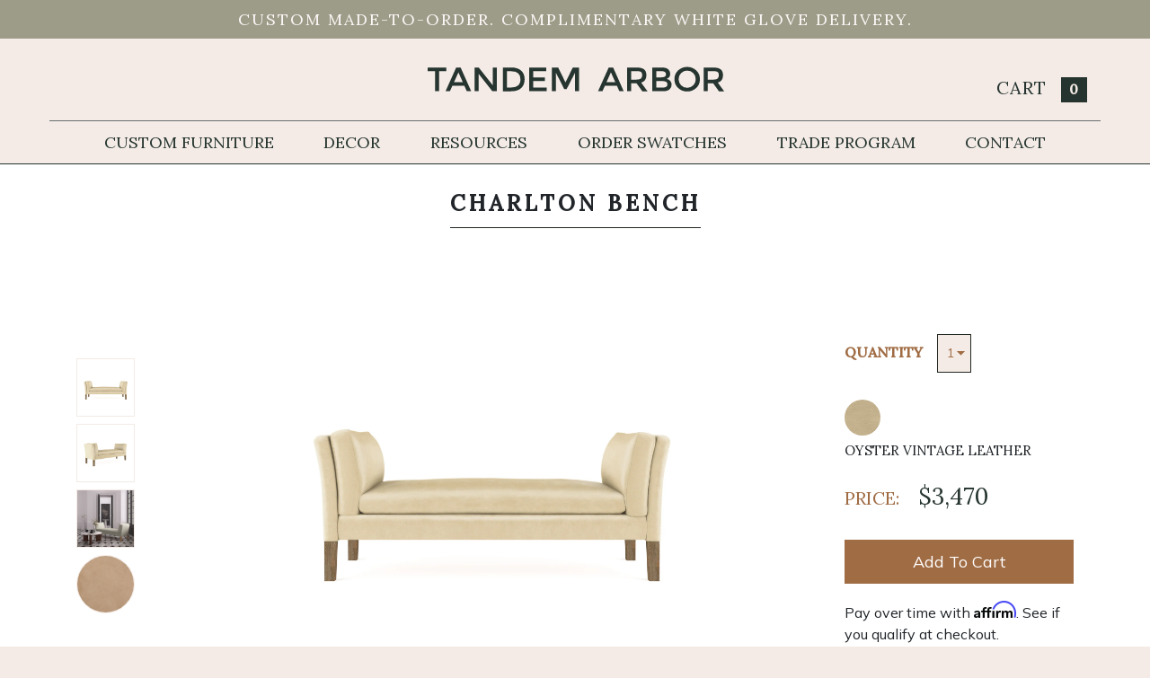

--- FILE ---
content_type: text/html; charset=utf-8
request_url: https://www.tandemarbor.com/products/charlton-bench-oyster-vintage-leather
body_size: 37946
content:

<!doctype html>
<head>
    <!-- Google Tag Manager -->
  <script>(function(w,d,s,l,i){w[l]=w[l]||[];w[l].push({'gtm.start':
  new Date().getTime(),event:'gtm.js'});var f=d.getElementsByTagName(s)[0],
  j=d.createElement(s),dl=l!='dataLayer'?'&l='+l:'';j.async=true;j.src=
  'https://www.googletagmanager.com/gtm.js?id='+i+dl;f.parentNode.insertBefore(j,f);
  })(window,document,'script','dataLayer','GTM-NWJ8VTG');</script>
  <!-- End Google Tag Manager -->
  


  <title>Charlton Bench - Oyster Vintage Leather - Tandem Arbor</title>


  <meta charset="utf-8">
  <meta http-equiv="X-UA-Compatible" content="IE=edge,chrome=1">
  <meta name="description" content="The Charlton Bench Oyster Vintage Leather delivers the best of classic and contemporary design elements. Featuring elongated, tapered wooden legs, this versatile bench is a striking accent piece. Flanked by low, curved backrests, its single bench seat provides a wide resting area.">
  
  <!-- from OG template -->
  


  <link rel="canonical" href="https://www.tandemarbor.com/products/charlton-bench-oyster-vintage-leather">
  <link rel="shortcut icon" href="//www.tandemarbor.com/cdn/shop/t/82/assets/favicon.ico?v=117435171367800124281673386829">
  <meta name="viewport" content="width=device-width,initial-scale=1,shrink-to-fit=no">
  <!-- TA.com - CDN linked CSS files -->
  <link rel="stylesheet" href="https://stackpath.bootstrapcdn.com/bootstrap/4.4.1/css/bootstrap.min.css" integrity="sha384-Vkoo8x4CGsO3+Hhxv8T/Q5PaXtkKtu6ug5TOeNV6gBiFeWPGFN9MuhOf23Q9Ifjh" crossorigin="anonymous">
  <script src="https://kit.fontawesome.com/00d13527d2.js" crossorigin="anonymous"></script>
  <link rel="stylesheet" href="https://cdn.knightlab.com/libs/juxtapose/latest/css/juxtapose.css">
  <link rel="stylesheet" type="text/css" href="//cdn.jsdelivr.net/gh/kenwheeler/slick@1.8.1/slick/slick.css"/>
  <!-- TA.com - local CSS and JS files -->

  <script>window.performance && window.performance.mark && window.performance.mark('shopify.content_for_header.start');</script><meta name="google-site-verification" content="lOiaj6HTFwZuIxNtrcoya7cC6RyEwFxUokUyqLX56Mw">
<meta name="google-site-verification" content="813t3AQa0aG-xtWk9o10V3nSn90RQTueIiuams5Yuuo">
<meta id="shopify-digital-wallet" name="shopify-digital-wallet" content="/17779759/digital_wallets/dialog">
<meta name="shopify-checkout-api-token" content="f499c2ad2dce86f6525f4cdff652986d">
<link rel="alternate" type="application/json+oembed" href="https://www.tandemarbor.com/products/charlton-bench-oyster-vintage-leather.oembed">
<script async="async" src="/checkouts/internal/preloads.js?locale=en-US"></script>
<link rel="preconnect" href="https://shop.app" crossorigin="anonymous">
<script async="async" src="https://shop.app/checkouts/internal/preloads.js?locale=en-US&shop_id=17779759" crossorigin="anonymous"></script>
<script id="apple-pay-shop-capabilities" type="application/json">{"shopId":17779759,"countryCode":"US","currencyCode":"USD","merchantCapabilities":["supports3DS"],"merchantId":"gid:\/\/shopify\/Shop\/17779759","merchantName":"Tandem Arbor","requiredBillingContactFields":["postalAddress","email","phone"],"requiredShippingContactFields":["postalAddress","email","phone"],"shippingType":"shipping","supportedNetworks":["visa","masterCard","amex","discover","elo","jcb"],"total":{"type":"pending","label":"Tandem Arbor","amount":"1.00"},"shopifyPaymentsEnabled":true,"supportsSubscriptions":true}</script>
<script id="shopify-features" type="application/json">{"accessToken":"f499c2ad2dce86f6525f4cdff652986d","betas":["rich-media-storefront-analytics"],"domain":"www.tandemarbor.com","predictiveSearch":true,"shopId":17779759,"locale":"en"}</script>
<script>var Shopify = Shopify || {};
Shopify.shop = "tandem-arbor.myshopify.com";
Shopify.locale = "en";
Shopify.currency = {"active":"USD","rate":"1.0"};
Shopify.country = "US";
Shopify.theme = {"name":"Tandem Arbor - v2023.01","id":125678190653,"schema_name":"Themekit template theme","schema_version":"1.0.0","theme_store_id":null,"role":"main"};
Shopify.theme.handle = "null";
Shopify.theme.style = {"id":null,"handle":null};
Shopify.cdnHost = "www.tandemarbor.com/cdn";
Shopify.routes = Shopify.routes || {};
Shopify.routes.root = "/";</script>
<script type="module">!function(o){(o.Shopify=o.Shopify||{}).modules=!0}(window);</script>
<script>!function(o){function n(){var o=[];function n(){o.push(Array.prototype.slice.apply(arguments))}return n.q=o,n}var t=o.Shopify=o.Shopify||{};t.loadFeatures=n(),t.autoloadFeatures=n()}(window);</script>
<script>
  window.ShopifyPay = window.ShopifyPay || {};
  window.ShopifyPay.apiHost = "shop.app\/pay";
  window.ShopifyPay.redirectState = null;
</script>
<script id="shop-js-analytics" type="application/json">{"pageType":"product"}</script>
<script defer="defer" async type="module" src="//www.tandemarbor.com/cdn/shopifycloud/shop-js/modules/v2/client.init-shop-cart-sync_BApSsMSl.en.esm.js"></script>
<script defer="defer" async type="module" src="//www.tandemarbor.com/cdn/shopifycloud/shop-js/modules/v2/chunk.common_CBoos6YZ.esm.js"></script>
<script type="module">
  await import("//www.tandemarbor.com/cdn/shopifycloud/shop-js/modules/v2/client.init-shop-cart-sync_BApSsMSl.en.esm.js");
await import("//www.tandemarbor.com/cdn/shopifycloud/shop-js/modules/v2/chunk.common_CBoos6YZ.esm.js");

  window.Shopify.SignInWithShop?.initShopCartSync?.({"fedCMEnabled":true,"windoidEnabled":true});

</script>
<script>
  window.Shopify = window.Shopify || {};
  if (!window.Shopify.featureAssets) window.Shopify.featureAssets = {};
  window.Shopify.featureAssets['shop-js'] = {"shop-cart-sync":["modules/v2/client.shop-cart-sync_DJczDl9f.en.esm.js","modules/v2/chunk.common_CBoos6YZ.esm.js"],"init-fed-cm":["modules/v2/client.init-fed-cm_BzwGC0Wi.en.esm.js","modules/v2/chunk.common_CBoos6YZ.esm.js"],"init-windoid":["modules/v2/client.init-windoid_BS26ThXS.en.esm.js","modules/v2/chunk.common_CBoos6YZ.esm.js"],"init-shop-email-lookup-coordinator":["modules/v2/client.init-shop-email-lookup-coordinator_DFwWcvrS.en.esm.js","modules/v2/chunk.common_CBoos6YZ.esm.js"],"shop-cash-offers":["modules/v2/client.shop-cash-offers_DthCPNIO.en.esm.js","modules/v2/chunk.common_CBoos6YZ.esm.js","modules/v2/chunk.modal_Bu1hFZFC.esm.js"],"shop-button":["modules/v2/client.shop-button_D_JX508o.en.esm.js","modules/v2/chunk.common_CBoos6YZ.esm.js"],"shop-toast-manager":["modules/v2/client.shop-toast-manager_tEhgP2F9.en.esm.js","modules/v2/chunk.common_CBoos6YZ.esm.js"],"avatar":["modules/v2/client.avatar_BTnouDA3.en.esm.js"],"pay-button":["modules/v2/client.pay-button_BuNmcIr_.en.esm.js","modules/v2/chunk.common_CBoos6YZ.esm.js"],"init-shop-cart-sync":["modules/v2/client.init-shop-cart-sync_BApSsMSl.en.esm.js","modules/v2/chunk.common_CBoos6YZ.esm.js"],"shop-login-button":["modules/v2/client.shop-login-button_DwLgFT0K.en.esm.js","modules/v2/chunk.common_CBoos6YZ.esm.js","modules/v2/chunk.modal_Bu1hFZFC.esm.js"],"init-customer-accounts-sign-up":["modules/v2/client.init-customer-accounts-sign-up_TlVCiykN.en.esm.js","modules/v2/client.shop-login-button_DwLgFT0K.en.esm.js","modules/v2/chunk.common_CBoos6YZ.esm.js","modules/v2/chunk.modal_Bu1hFZFC.esm.js"],"init-shop-for-new-customer-accounts":["modules/v2/client.init-shop-for-new-customer-accounts_DrjXSI53.en.esm.js","modules/v2/client.shop-login-button_DwLgFT0K.en.esm.js","modules/v2/chunk.common_CBoos6YZ.esm.js","modules/v2/chunk.modal_Bu1hFZFC.esm.js"],"init-customer-accounts":["modules/v2/client.init-customer-accounts_C0Oh2ljF.en.esm.js","modules/v2/client.shop-login-button_DwLgFT0K.en.esm.js","modules/v2/chunk.common_CBoos6YZ.esm.js","modules/v2/chunk.modal_Bu1hFZFC.esm.js"],"shop-follow-button":["modules/v2/client.shop-follow-button_C5D3XtBb.en.esm.js","modules/v2/chunk.common_CBoos6YZ.esm.js","modules/v2/chunk.modal_Bu1hFZFC.esm.js"],"checkout-modal":["modules/v2/client.checkout-modal_8TC_1FUY.en.esm.js","modules/v2/chunk.common_CBoos6YZ.esm.js","modules/v2/chunk.modal_Bu1hFZFC.esm.js"],"lead-capture":["modules/v2/client.lead-capture_D-pmUjp9.en.esm.js","modules/v2/chunk.common_CBoos6YZ.esm.js","modules/v2/chunk.modal_Bu1hFZFC.esm.js"],"shop-login":["modules/v2/client.shop-login_BmtnoEUo.en.esm.js","modules/v2/chunk.common_CBoos6YZ.esm.js","modules/v2/chunk.modal_Bu1hFZFC.esm.js"],"payment-terms":["modules/v2/client.payment-terms_BHOWV7U_.en.esm.js","modules/v2/chunk.common_CBoos6YZ.esm.js","modules/v2/chunk.modal_Bu1hFZFC.esm.js"]};
</script>
<script>(function() {
  var isLoaded = false;
  function asyncLoad() {
    if (isLoaded) return;
    isLoaded = true;
    var urls = ["\/\/code.tidio.co\/azsjnawz7nrqnlqlk75eczumbpdvtpyo.js?shop=tandem-arbor.myshopify.com","https:\/\/chimpstatic.com\/mcjs-connected\/js\/users\/ea90753c3bbcc33467df715fe\/d44b536e78c037091c4e2f8e7.js?shop=tandem-arbor.myshopify.com"];
    for (var i = 0; i < urls.length; i++) {
      var s = document.createElement('script');
      s.type = 'text/javascript';
      s.async = true;
      s.src = urls[i];
      var x = document.getElementsByTagName('script')[0];
      x.parentNode.insertBefore(s, x);
    }
  };
  if(window.attachEvent) {
    window.attachEvent('onload', asyncLoad);
  } else {
    window.addEventListener('load', asyncLoad, false);
  }
})();</script>
<script id="__st">var __st={"a":17779759,"offset":-25200,"reqid":"33745395-b287-44df-9eec-522d68b30295-1768923676","pageurl":"www.tandemarbor.com\/products\/charlton-bench-oyster-vintage-leather","u":"48fe46885748","p":"product","rtyp":"product","rid":4497436147773};</script>
<script>window.ShopifyPaypalV4VisibilityTracking = true;</script>
<script id="captcha-bootstrap">!function(){'use strict';const t='contact',e='account',n='new_comment',o=[[t,t],['blogs',n],['comments',n],[t,'customer']],c=[[e,'customer_login'],[e,'guest_login'],[e,'recover_customer_password'],[e,'create_customer']],r=t=>t.map((([t,e])=>`form[action*='/${t}']:not([data-nocaptcha='true']) input[name='form_type'][value='${e}']`)).join(','),a=t=>()=>t?[...document.querySelectorAll(t)].map((t=>t.form)):[];function s(){const t=[...o],e=r(t);return a(e)}const i='password',u='form_key',d=['recaptcha-v3-token','g-recaptcha-response','h-captcha-response',i],f=()=>{try{return window.sessionStorage}catch{return}},m='__shopify_v',_=t=>t.elements[u];function p(t,e,n=!1){try{const o=window.sessionStorage,c=JSON.parse(o.getItem(e)),{data:r}=function(t){const{data:e,action:n}=t;return t[m]||n?{data:e,action:n}:{data:t,action:n}}(c);for(const[e,n]of Object.entries(r))t.elements[e]&&(t.elements[e].value=n);n&&o.removeItem(e)}catch(o){console.error('form repopulation failed',{error:o})}}const l='form_type',E='cptcha';function T(t){t.dataset[E]=!0}const w=window,h=w.document,L='Shopify',v='ce_forms',y='captcha';let A=!1;((t,e)=>{const n=(g='f06e6c50-85a8-45c8-87d0-21a2b65856fe',I='https://cdn.shopify.com/shopifycloud/storefront-forms-hcaptcha/ce_storefront_forms_captcha_hcaptcha.v1.5.2.iife.js',D={infoText:'Protected by hCaptcha',privacyText:'Privacy',termsText:'Terms'},(t,e,n)=>{const o=w[L][v],c=o.bindForm;if(c)return c(t,g,e,D).then(n);var r;o.q.push([[t,g,e,D],n]),r=I,A||(h.body.append(Object.assign(h.createElement('script'),{id:'captcha-provider',async:!0,src:r})),A=!0)});var g,I,D;w[L]=w[L]||{},w[L][v]=w[L][v]||{},w[L][v].q=[],w[L][y]=w[L][y]||{},w[L][y].protect=function(t,e){n(t,void 0,e),T(t)},Object.freeze(w[L][y]),function(t,e,n,w,h,L){const[v,y,A,g]=function(t,e,n){const i=e?o:[],u=t?c:[],d=[...i,...u],f=r(d),m=r(i),_=r(d.filter((([t,e])=>n.includes(e))));return[a(f),a(m),a(_),s()]}(w,h,L),I=t=>{const e=t.target;return e instanceof HTMLFormElement?e:e&&e.form},D=t=>v().includes(t);t.addEventListener('submit',(t=>{const e=I(t);if(!e)return;const n=D(e)&&!e.dataset.hcaptchaBound&&!e.dataset.recaptchaBound,o=_(e),c=g().includes(e)&&(!o||!o.value);(n||c)&&t.preventDefault(),c&&!n&&(function(t){try{if(!f())return;!function(t){const e=f();if(!e)return;const n=_(t);if(!n)return;const o=n.value;o&&e.removeItem(o)}(t);const e=Array.from(Array(32),(()=>Math.random().toString(36)[2])).join('');!function(t,e){_(t)||t.append(Object.assign(document.createElement('input'),{type:'hidden',name:u})),t.elements[u].value=e}(t,e),function(t,e){const n=f();if(!n)return;const o=[...t.querySelectorAll(`input[type='${i}']`)].map((({name:t})=>t)),c=[...d,...o],r={};for(const[a,s]of new FormData(t).entries())c.includes(a)||(r[a]=s);n.setItem(e,JSON.stringify({[m]:1,action:t.action,data:r}))}(t,e)}catch(e){console.error('failed to persist form',e)}}(e),e.submit())}));const S=(t,e)=>{t&&!t.dataset[E]&&(n(t,e.some((e=>e===t))),T(t))};for(const o of['focusin','change'])t.addEventListener(o,(t=>{const e=I(t);D(e)&&S(e,y())}));const B=e.get('form_key'),M=e.get(l),P=B&&M;t.addEventListener('DOMContentLoaded',(()=>{const t=y();if(P)for(const e of t)e.elements[l].value===M&&p(e,B);[...new Set([...A(),...v().filter((t=>'true'===t.dataset.shopifyCaptcha))])].forEach((e=>S(e,t)))}))}(h,new URLSearchParams(w.location.search),n,t,e,['guest_login'])})(!0,!0)}();</script>
<script integrity="sha256-4kQ18oKyAcykRKYeNunJcIwy7WH5gtpwJnB7kiuLZ1E=" data-source-attribution="shopify.loadfeatures" defer="defer" src="//www.tandemarbor.com/cdn/shopifycloud/storefront/assets/storefront/load_feature-a0a9edcb.js" crossorigin="anonymous"></script>
<script crossorigin="anonymous" defer="defer" src="//www.tandemarbor.com/cdn/shopifycloud/storefront/assets/shopify_pay/storefront-65b4c6d7.js?v=20250812"></script>
<script data-source-attribution="shopify.dynamic_checkout.dynamic.init">var Shopify=Shopify||{};Shopify.PaymentButton=Shopify.PaymentButton||{isStorefrontPortableWallets:!0,init:function(){window.Shopify.PaymentButton.init=function(){};var t=document.createElement("script");t.src="https://www.tandemarbor.com/cdn/shopifycloud/portable-wallets/latest/portable-wallets.en.js",t.type="module",document.head.appendChild(t)}};
</script>
<script data-source-attribution="shopify.dynamic_checkout.buyer_consent">
  function portableWalletsHideBuyerConsent(e){var t=document.getElementById("shopify-buyer-consent"),n=document.getElementById("shopify-subscription-policy-button");t&&n&&(t.classList.add("hidden"),t.setAttribute("aria-hidden","true"),n.removeEventListener("click",e))}function portableWalletsShowBuyerConsent(e){var t=document.getElementById("shopify-buyer-consent"),n=document.getElementById("shopify-subscription-policy-button");t&&n&&(t.classList.remove("hidden"),t.removeAttribute("aria-hidden"),n.addEventListener("click",e))}window.Shopify?.PaymentButton&&(window.Shopify.PaymentButton.hideBuyerConsent=portableWalletsHideBuyerConsent,window.Shopify.PaymentButton.showBuyerConsent=portableWalletsShowBuyerConsent);
</script>
<script data-source-attribution="shopify.dynamic_checkout.cart.bootstrap">document.addEventListener("DOMContentLoaded",(function(){function t(){return document.querySelector("shopify-accelerated-checkout-cart, shopify-accelerated-checkout")}if(t())Shopify.PaymentButton.init();else{new MutationObserver((function(e,n){t()&&(Shopify.PaymentButton.init(),n.disconnect())})).observe(document.body,{childList:!0,subtree:!0})}}));
</script>
<link id="shopify-accelerated-checkout-styles" rel="stylesheet" media="screen" href="https://www.tandemarbor.com/cdn/shopifycloud/portable-wallets/latest/accelerated-checkout-backwards-compat.css" crossorigin="anonymous">
<style id="shopify-accelerated-checkout-cart">
        #shopify-buyer-consent {
  margin-top: 1em;
  display: inline-block;
  width: 100%;
}

#shopify-buyer-consent.hidden {
  display: none;
}

#shopify-subscription-policy-button {
  background: none;
  border: none;
  padding: 0;
  text-decoration: underline;
  font-size: inherit;
  cursor: pointer;
}

#shopify-subscription-policy-button::before {
  box-shadow: none;
}

      </style>

<script>window.performance && window.performance.mark && window.performance.mark('shopify.content_for_header.end');</script> <!-- Header hook for plugins -->
  <style>

  .linebreak-colors {
    --fa-primary-color: #d8d8d8;
    --fa-secondary-color: #FFF;
  }

  .type-slider-button {
    --fa-primary-color: #FFF;
    --fa-secondary-color: #dad0b5;
    --fa-secondary-opacity: 1.0;
  }

  .type-slider-button-active {
    --fa-primary-color: #F4EACF; // Lightened 10%
    --fa-secondary-color: #dad0b5;
    --fa-secondary-opacity: 1.0;
    --fa-primary-opacity: 1.0;
  }

</style>

  <script>
  (function(w, d, t, s, n) {
    w.FlodeskObject = n;
    var fn = function() {
      (w[n].q = w[n].q || []).push(arguments);
    };
    w[n] = w[n] || fn;
    var f = d.getElementsByTagName(t)[0];
    var e = d.createElement(t);
    var h = '?v=' + new Date().getTime();
    e.async = true;
    e.src = s + h;
    f.parentNode.insertBefore(e, f);
  })(window, document, 'script', 'https://assets.flodesk.com/universal.js', 'fd');
</script>

  <link href="//www.tandemarbor.com/cdn/shop/t/82/assets/layout.scss.css?v=86565032207867443171673386999" rel="stylesheet" type="text/css" media="all" />
  <link href="//www.tandemarbor.com/cdn/shop/t/82/assets/navigation.scss.css?v=120951596793835804461673386998" rel="stylesheet" type="text/css" media="all" />
  <link href="//www.tandemarbor.com/cdn/shop/t/82/assets/customizer.scss.css?v=137867451789086906101673386998" rel="stylesheet" type="text/css" media="all" />
  <link href="//www.tandemarbor.com/cdn/shop/t/82/assets/pillow-customizer.scss.css?v=7962330746776010331673386998" rel="stylesheet" type="text/css" media="all" />

  <!-- Affirm -->
<script>
_affirm_config = {
   public_api_key:  "WKGZIBM2WICD262M",
   script:          "https://cdn1.affirm.com/js/v2/affirm.js"
};
(function(l,g,m,e,a,f,b){var d,c=l[m]||{},h=document.createElement(f),n=document.getElementsByTagName(f)[0],k=function(a,b,c){return function(){a[b]._.push([c,arguments])}};c[e]=k(c,e,"set");d=c[e];c[a]={};c[a]._=[];d._=[];c[a][b]=k(c,a,b);a=0;for(b="set add save post open empty reset on off trigger ready setProduct".split(" ");a<b.length;a++)d[b[a]]=k(c,e,b[a]);a=0;for(b=["get","token","url","items"];a<b.length;a++)d[b[a]]=function(){};h.async=!0;h.src=g[f];n.parentNode.insertBefore(h,n);delete g[f];d(g);l[m]=c})(window,_affirm_config,"affirm","checkout","ui","script","ready");
// Use your live public API Key and https://cdn1.affirm.com/js/v2/affirm.js script to point to Affirm production environment.
</script>
<!-- End Affirm -->

  <!-- Hotjar Tracking Code for https://www.tandemarbor.com -->
<script>
    (function(h,o,t,j,a,r){
        h.hj=h.hj||function(){(h.hj.q=h.hj.q||[]).push(arguments)};
        h._hjSettings={hjid:1917197,hjsv:6};
        a=o.getElementsByTagName('head')[0];
        r=o.createElement('script');r.async=1;
        r.src=t+h._hjSettings.hjid+j+h._hjSettings.hjsv;
        a.appendChild(r);
    })(window,document,'https://static.hotjar.com/c/hotjar-','.js?sv=');
</script>

  <!-- Extend -- Add necessary SDK script tags and configure the store -->
  <script src="https://sdk.helloextend.com/extend-sdk-client/v1/extend-sdk-client.min.js"></script>
  <script src="https://sdk.helloextend.com/extend-sdk-client-shopify-addon/v1/extend-sdk-client-shopify-addon.min.js"></script>
  <script>Extend.config({ storeId: 'c82adf3a-2568-496b-8096-8ff0eeb33ee7', environment: 'production' })</script>

  <!-- Extend -- Render polyfills to enable IE11 support -->
  <script>
 (function () {
 function URLSearchParams (searchString) {
  if(window.URLSearchParams){
  	return new window.URLSearchParams(window.location.search).get(searchString)
  } else {
  var self = this;
  self.searchString = searchString;
  self.get = function (name) {
   var results = new RegExp('[\?&]' + name + '=([^&#]*)').exec(self.searchString);
   if (results == null) {
   return null;
   }
   else {
   return decodeURI(results[1]) || 0;
   }
  };
  } }
 window.Extend.URLSearchParams = URLSearchParams;
 })()
</script>
<!-- usage: window.Extend.URLSearchParams('leadtoken') <-- returns the leadtoken regardless of browser -->


<script>
 (function () {
 function CustomEvent ( event, params ) {
  if ( typeof window.CustomEvent === "function" ) {
  return new window.CustomEvent(event, params);
  } else {
  params = params || { bubbles: false, cancelable: false, detail: null };
  var evt = document.createEvent( 'CustomEvent' );
  evt.initCustomEvent( event, params.bubbles, params.cancelable, params.detail );
  return evt;
  };
 }
 window.Extend.CustomEvent = CustomEvent;
 })();
</script>
<!-- usage dispatching event:
window.dispatchEvent(window.Extend.CustomEvent('cartUpdated', { detail: cart })) params are not necessary -->



<script>
 (function(){
  if (!Object.entries) {
  Object.entries = function( obj ){
   var ownProps = Object.keys( obj ),
    i = ownProps.length,
    resArray = new Array(i); // preallocate the Array
   while (i--)
   resArray[i] = [ownProps[i], obj[ownProps[i]]];
   return resArray;
  };
  }
 }
 )()
</script>


  <!-- Extend -- Render aftermarket integration snippet -->
  <script>
if (window.Extend && window.ExtendShopify) {
  var leadToken = window.Extend.URLSearchParams('leadtoken');
 if(leadToken) {
  Extend.aftermarketModal.open({
   leadToken: leadToken,
   onClose: function(plan, product, quantity) {
    if(plan && product) {
     ExtendShopify.addPlanToCart({plan: plan, product: product, leadToken: leadToken, quantity: quantity || 1}, function() {
       window.location = '/cart'
     }) 
    }
   }
  }) 
 }
}
</script>
<meta name="google-site-verification" content="813t3AQa0aG-xtWk9o10V3nSn90RQTueIiuams5Yuuo" />
<meta property="og:image" content="https://cdn.shopify.com/s/files/1/1777/9759/products/000_1495042b-f311-43bc-adfc-52225a63426e.jpg?v=1656608656" />
<meta property="og:image:secure_url" content="https://cdn.shopify.com/s/files/1/1777/9759/products/000_1495042b-f311-43bc-adfc-52225a63426e.jpg?v=1656608656" />
<meta property="og:image:width" content="2048" />
<meta property="og:image:height" content="2048" />
<link href="https://monorail-edge.shopifysvc.com" rel="dns-prefetch">
<script>(function(){if ("sendBeacon" in navigator && "performance" in window) {try {var session_token_from_headers = performance.getEntriesByType('navigation')[0].serverTiming.find(x => x.name == '_s').description;} catch {var session_token_from_headers = undefined;}var session_cookie_matches = document.cookie.match(/_shopify_s=([^;]*)/);var session_token_from_cookie = session_cookie_matches && session_cookie_matches.length === 2 ? session_cookie_matches[1] : "";var session_token = session_token_from_headers || session_token_from_cookie || "";function handle_abandonment_event(e) {var entries = performance.getEntries().filter(function(entry) {return /monorail-edge.shopifysvc.com/.test(entry.name);});if (!window.abandonment_tracked && entries.length === 0) {window.abandonment_tracked = true;var currentMs = Date.now();var navigation_start = performance.timing.navigationStart;var payload = {shop_id: 17779759,url: window.location.href,navigation_start,duration: currentMs - navigation_start,session_token,page_type: "product"};window.navigator.sendBeacon("https://monorail-edge.shopifysvc.com/v1/produce", JSON.stringify({schema_id: "online_store_buyer_site_abandonment/1.1",payload: payload,metadata: {event_created_at_ms: currentMs,event_sent_at_ms: currentMs}}));}}window.addEventListener('pagehide', handle_abandonment_event);}}());</script>
<script id="web-pixels-manager-setup">(function e(e,d,r,n,o){if(void 0===o&&(o={}),!Boolean(null===(a=null===(i=window.Shopify)||void 0===i?void 0:i.analytics)||void 0===a?void 0:a.replayQueue)){var i,a;window.Shopify=window.Shopify||{};var t=window.Shopify;t.analytics=t.analytics||{};var s=t.analytics;s.replayQueue=[],s.publish=function(e,d,r){return s.replayQueue.push([e,d,r]),!0};try{self.performance.mark("wpm:start")}catch(e){}var l=function(){var e={modern:/Edge?\/(1{2}[4-9]|1[2-9]\d|[2-9]\d{2}|\d{4,})\.\d+(\.\d+|)|Firefox\/(1{2}[4-9]|1[2-9]\d|[2-9]\d{2}|\d{4,})\.\d+(\.\d+|)|Chrom(ium|e)\/(9{2}|\d{3,})\.\d+(\.\d+|)|(Maci|X1{2}).+ Version\/(15\.\d+|(1[6-9]|[2-9]\d|\d{3,})\.\d+)([,.]\d+|)( \(\w+\)|)( Mobile\/\w+|) Safari\/|Chrome.+OPR\/(9{2}|\d{3,})\.\d+\.\d+|(CPU[ +]OS|iPhone[ +]OS|CPU[ +]iPhone|CPU IPhone OS|CPU iPad OS)[ +]+(15[._]\d+|(1[6-9]|[2-9]\d|\d{3,})[._]\d+)([._]\d+|)|Android:?[ /-](13[3-9]|1[4-9]\d|[2-9]\d{2}|\d{4,})(\.\d+|)(\.\d+|)|Android.+Firefox\/(13[5-9]|1[4-9]\d|[2-9]\d{2}|\d{4,})\.\d+(\.\d+|)|Android.+Chrom(ium|e)\/(13[3-9]|1[4-9]\d|[2-9]\d{2}|\d{4,})\.\d+(\.\d+|)|SamsungBrowser\/([2-9]\d|\d{3,})\.\d+/,legacy:/Edge?\/(1[6-9]|[2-9]\d|\d{3,})\.\d+(\.\d+|)|Firefox\/(5[4-9]|[6-9]\d|\d{3,})\.\d+(\.\d+|)|Chrom(ium|e)\/(5[1-9]|[6-9]\d|\d{3,})\.\d+(\.\d+|)([\d.]+$|.*Safari\/(?![\d.]+ Edge\/[\d.]+$))|(Maci|X1{2}).+ Version\/(10\.\d+|(1[1-9]|[2-9]\d|\d{3,})\.\d+)([,.]\d+|)( \(\w+\)|)( Mobile\/\w+|) Safari\/|Chrome.+OPR\/(3[89]|[4-9]\d|\d{3,})\.\d+\.\d+|(CPU[ +]OS|iPhone[ +]OS|CPU[ +]iPhone|CPU IPhone OS|CPU iPad OS)[ +]+(10[._]\d+|(1[1-9]|[2-9]\d|\d{3,})[._]\d+)([._]\d+|)|Android:?[ /-](13[3-9]|1[4-9]\d|[2-9]\d{2}|\d{4,})(\.\d+|)(\.\d+|)|Mobile Safari.+OPR\/([89]\d|\d{3,})\.\d+\.\d+|Android.+Firefox\/(13[5-9]|1[4-9]\d|[2-9]\d{2}|\d{4,})\.\d+(\.\d+|)|Android.+Chrom(ium|e)\/(13[3-9]|1[4-9]\d|[2-9]\d{2}|\d{4,})\.\d+(\.\d+|)|Android.+(UC? ?Browser|UCWEB|U3)[ /]?(15\.([5-9]|\d{2,})|(1[6-9]|[2-9]\d|\d{3,})\.\d+)\.\d+|SamsungBrowser\/(5\.\d+|([6-9]|\d{2,})\.\d+)|Android.+MQ{2}Browser\/(14(\.(9|\d{2,})|)|(1[5-9]|[2-9]\d|\d{3,})(\.\d+|))(\.\d+|)|K[Aa][Ii]OS\/(3\.\d+|([4-9]|\d{2,})\.\d+)(\.\d+|)/},d=e.modern,r=e.legacy,n=navigator.userAgent;return n.match(d)?"modern":n.match(r)?"legacy":"unknown"}(),u="modern"===l?"modern":"legacy",c=(null!=n?n:{modern:"",legacy:""})[u],f=function(e){return[e.baseUrl,"/wpm","/b",e.hashVersion,"modern"===e.buildTarget?"m":"l",".js"].join("")}({baseUrl:d,hashVersion:r,buildTarget:u}),m=function(e){var d=e.version,r=e.bundleTarget,n=e.surface,o=e.pageUrl,i=e.monorailEndpoint;return{emit:function(e){var a=e.status,t=e.errorMsg,s=(new Date).getTime(),l=JSON.stringify({metadata:{event_sent_at_ms:s},events:[{schema_id:"web_pixels_manager_load/3.1",payload:{version:d,bundle_target:r,page_url:o,status:a,surface:n,error_msg:t},metadata:{event_created_at_ms:s}}]});if(!i)return console&&console.warn&&console.warn("[Web Pixels Manager] No Monorail endpoint provided, skipping logging."),!1;try{return self.navigator.sendBeacon.bind(self.navigator)(i,l)}catch(e){}var u=new XMLHttpRequest;try{return u.open("POST",i,!0),u.setRequestHeader("Content-Type","text/plain"),u.send(l),!0}catch(e){return console&&console.warn&&console.warn("[Web Pixels Manager] Got an unhandled error while logging to Monorail."),!1}}}}({version:r,bundleTarget:l,surface:e.surface,pageUrl:self.location.href,monorailEndpoint:e.monorailEndpoint});try{o.browserTarget=l,function(e){var d=e.src,r=e.async,n=void 0===r||r,o=e.onload,i=e.onerror,a=e.sri,t=e.scriptDataAttributes,s=void 0===t?{}:t,l=document.createElement("script"),u=document.querySelector("head"),c=document.querySelector("body");if(l.async=n,l.src=d,a&&(l.integrity=a,l.crossOrigin="anonymous"),s)for(var f in s)if(Object.prototype.hasOwnProperty.call(s,f))try{l.dataset[f]=s[f]}catch(e){}if(o&&l.addEventListener("load",o),i&&l.addEventListener("error",i),u)u.appendChild(l);else{if(!c)throw new Error("Did not find a head or body element to append the script");c.appendChild(l)}}({src:f,async:!0,onload:function(){if(!function(){var e,d;return Boolean(null===(d=null===(e=window.Shopify)||void 0===e?void 0:e.analytics)||void 0===d?void 0:d.initialized)}()){var d=window.webPixelsManager.init(e)||void 0;if(d){var r=window.Shopify.analytics;r.replayQueue.forEach((function(e){var r=e[0],n=e[1],o=e[2];d.publishCustomEvent(r,n,o)})),r.replayQueue=[],r.publish=d.publishCustomEvent,r.visitor=d.visitor,r.initialized=!0}}},onerror:function(){return m.emit({status:"failed",errorMsg:"".concat(f," has failed to load")})},sri:function(e){var d=/^sha384-[A-Za-z0-9+/=]+$/;return"string"==typeof e&&d.test(e)}(c)?c:"",scriptDataAttributes:o}),m.emit({status:"loading"})}catch(e){m.emit({status:"failed",errorMsg:(null==e?void 0:e.message)||"Unknown error"})}}})({shopId: 17779759,storefrontBaseUrl: "https://www.tandemarbor.com",extensionsBaseUrl: "https://extensions.shopifycdn.com/cdn/shopifycloud/web-pixels-manager",monorailEndpoint: "https://monorail-edge.shopifysvc.com/unstable/produce_batch",surface: "storefront-renderer",enabledBetaFlags: ["2dca8a86"],webPixelsConfigList: [{"id":"380207165","configuration":"{\"config\":\"{\\\"pixel_id\\\":\\\"AW-880735497\\\",\\\"target_country\\\":\\\"US\\\",\\\"gtag_events\\\":[{\\\"type\\\":\\\"search\\\",\\\"action_label\\\":\\\"AW-880735497\\\/E2AmCIjq29cBEInq-6MD\\\"},{\\\"type\\\":\\\"begin_checkout\\\",\\\"action_label\\\":\\\"AW-880735497\\\/tQv3CI3p29cBEInq-6MD\\\"},{\\\"type\\\":\\\"view_item\\\",\\\"action_label\\\":[\\\"AW-880735497\\\/ozsaCIfp29cBEInq-6MD\\\",\\\"MC-6G03S63NJ5\\\"]},{\\\"type\\\":\\\"purchase\\\",\\\"action_label\\\":[\\\"AW-880735497\\\/UXHuCITp29cBEInq-6MD\\\",\\\"MC-6G03S63NJ5\\\"]},{\\\"type\\\":\\\"page_view\\\",\\\"action_label\\\":[\\\"AW-880735497\\\/3YDgCIHp29cBEInq-6MD\\\",\\\"MC-6G03S63NJ5\\\"]},{\\\"type\\\":\\\"add_payment_info\\\",\\\"action_label\\\":\\\"AW-880735497\\\/C3YOCIvq29cBEInq-6MD\\\"},{\\\"type\\\":\\\"add_to_cart\\\",\\\"action_label\\\":\\\"AW-880735497\\\/Q3YpCIrp29cBEInq-6MD\\\"}],\\\"enable_monitoring_mode\\\":false}\"}","eventPayloadVersion":"v1","runtimeContext":"OPEN","scriptVersion":"b2a88bafab3e21179ed38636efcd8a93","type":"APP","apiClientId":1780363,"privacyPurposes":[],"dataSharingAdjustments":{"protectedCustomerApprovalScopes":["read_customer_address","read_customer_email","read_customer_name","read_customer_personal_data","read_customer_phone"]}},{"id":"45645885","configuration":"{\"tagID\":\"2619315506959\"}","eventPayloadVersion":"v1","runtimeContext":"STRICT","scriptVersion":"18031546ee651571ed29edbe71a3550b","type":"APP","apiClientId":3009811,"privacyPurposes":["ANALYTICS","MARKETING","SALE_OF_DATA"],"dataSharingAdjustments":{"protectedCustomerApprovalScopes":["read_customer_address","read_customer_email","read_customer_name","read_customer_personal_data","read_customer_phone"]}},{"id":"98009149","eventPayloadVersion":"v1","runtimeContext":"LAX","scriptVersion":"1","type":"CUSTOM","privacyPurposes":["ANALYTICS"],"name":"Google Analytics tag (migrated)"},{"id":"shopify-app-pixel","configuration":"{}","eventPayloadVersion":"v1","runtimeContext":"STRICT","scriptVersion":"0450","apiClientId":"shopify-pixel","type":"APP","privacyPurposes":["ANALYTICS","MARKETING"]},{"id":"shopify-custom-pixel","eventPayloadVersion":"v1","runtimeContext":"LAX","scriptVersion":"0450","apiClientId":"shopify-pixel","type":"CUSTOM","privacyPurposes":["ANALYTICS","MARKETING"]}],isMerchantRequest: false,initData: {"shop":{"name":"Tandem Arbor","paymentSettings":{"currencyCode":"USD"},"myshopifyDomain":"tandem-arbor.myshopify.com","countryCode":"US","storefrontUrl":"https:\/\/www.tandemarbor.com"},"customer":null,"cart":null,"checkout":null,"productVariants":[{"price":{"amount":3470.0,"currencyCode":"USD"},"product":{"title":"Charlton Bench - Oyster Vintage Leather","vendor":"Tandem Arbor","id":"4497436147773","untranslatedTitle":"Charlton Bench - Oyster Vintage Leather","url":"\/products\/charlton-bench-oyster-vintage-leather","type":"Bench"},"id":"31927731814461","image":{"src":"\/\/www.tandemarbor.com\/cdn\/shop\/products\/000_1495042b-f311-43bc-adfc-52225a63426e.jpg?v=1656608656"},"sku":"009-12-072-LE-OY","title":"Default Title","untranslatedTitle":"Default Title"}],"purchasingCompany":null},},"https://www.tandemarbor.com/cdn","fcfee988w5aeb613cpc8e4bc33m6693e112",{"modern":"","legacy":""},{"shopId":"17779759","storefrontBaseUrl":"https:\/\/www.tandemarbor.com","extensionBaseUrl":"https:\/\/extensions.shopifycdn.com\/cdn\/shopifycloud\/web-pixels-manager","surface":"storefront-renderer","enabledBetaFlags":"[\"2dca8a86\"]","isMerchantRequest":"false","hashVersion":"fcfee988w5aeb613cpc8e4bc33m6693e112","publish":"custom","events":"[[\"page_viewed\",{}],[\"product_viewed\",{\"productVariant\":{\"price\":{\"amount\":3470.0,\"currencyCode\":\"USD\"},\"product\":{\"title\":\"Charlton Bench - Oyster Vintage Leather\",\"vendor\":\"Tandem Arbor\",\"id\":\"4497436147773\",\"untranslatedTitle\":\"Charlton Bench - Oyster Vintage Leather\",\"url\":\"\/products\/charlton-bench-oyster-vintage-leather\",\"type\":\"Bench\"},\"id\":\"31927731814461\",\"image\":{\"src\":\"\/\/www.tandemarbor.com\/cdn\/shop\/products\/000_1495042b-f311-43bc-adfc-52225a63426e.jpg?v=1656608656\"},\"sku\":\"009-12-072-LE-OY\",\"title\":\"Default Title\",\"untranslatedTitle\":\"Default Title\"}}]]"});</script><script>
  window.ShopifyAnalytics = window.ShopifyAnalytics || {};
  window.ShopifyAnalytics.meta = window.ShopifyAnalytics.meta || {};
  window.ShopifyAnalytics.meta.currency = 'USD';
  var meta = {"product":{"id":4497436147773,"gid":"gid:\/\/shopify\/Product\/4497436147773","vendor":"Tandem Arbor","type":"Bench","handle":"charlton-bench-oyster-vintage-leather","variants":[{"id":31927731814461,"price":347000,"name":"Charlton Bench - Oyster Vintage Leather","public_title":null,"sku":"009-12-072-LE-OY"}],"remote":false},"page":{"pageType":"product","resourceType":"product","resourceId":4497436147773,"requestId":"33745395-b287-44df-9eec-522d68b30295-1768923676"}};
  for (var attr in meta) {
    window.ShopifyAnalytics.meta[attr] = meta[attr];
  }
</script>
<script class="analytics">
  (function () {
    var customDocumentWrite = function(content) {
      var jquery = null;

      if (window.jQuery) {
        jquery = window.jQuery;
      } else if (window.Checkout && window.Checkout.$) {
        jquery = window.Checkout.$;
      }

      if (jquery) {
        jquery('body').append(content);
      }
    };

    var hasLoggedConversion = function(token) {
      if (token) {
        return document.cookie.indexOf('loggedConversion=' + token) !== -1;
      }
      return false;
    }

    var setCookieIfConversion = function(token) {
      if (token) {
        var twoMonthsFromNow = new Date(Date.now());
        twoMonthsFromNow.setMonth(twoMonthsFromNow.getMonth() + 2);

        document.cookie = 'loggedConversion=' + token + '; expires=' + twoMonthsFromNow;
      }
    }

    var trekkie = window.ShopifyAnalytics.lib = window.trekkie = window.trekkie || [];
    if (trekkie.integrations) {
      return;
    }
    trekkie.methods = [
      'identify',
      'page',
      'ready',
      'track',
      'trackForm',
      'trackLink'
    ];
    trekkie.factory = function(method) {
      return function() {
        var args = Array.prototype.slice.call(arguments);
        args.unshift(method);
        trekkie.push(args);
        return trekkie;
      };
    };
    for (var i = 0; i < trekkie.methods.length; i++) {
      var key = trekkie.methods[i];
      trekkie[key] = trekkie.factory(key);
    }
    trekkie.load = function(config) {
      trekkie.config = config || {};
      trekkie.config.initialDocumentCookie = document.cookie;
      var first = document.getElementsByTagName('script')[0];
      var script = document.createElement('script');
      script.type = 'text/javascript';
      script.onerror = function(e) {
        var scriptFallback = document.createElement('script');
        scriptFallback.type = 'text/javascript';
        scriptFallback.onerror = function(error) {
                var Monorail = {
      produce: function produce(monorailDomain, schemaId, payload) {
        var currentMs = new Date().getTime();
        var event = {
          schema_id: schemaId,
          payload: payload,
          metadata: {
            event_created_at_ms: currentMs,
            event_sent_at_ms: currentMs
          }
        };
        return Monorail.sendRequest("https://" + monorailDomain + "/v1/produce", JSON.stringify(event));
      },
      sendRequest: function sendRequest(endpointUrl, payload) {
        // Try the sendBeacon API
        if (window && window.navigator && typeof window.navigator.sendBeacon === 'function' && typeof window.Blob === 'function' && !Monorail.isIos12()) {
          var blobData = new window.Blob([payload], {
            type: 'text/plain'
          });

          if (window.navigator.sendBeacon(endpointUrl, blobData)) {
            return true;
          } // sendBeacon was not successful

        } // XHR beacon

        var xhr = new XMLHttpRequest();

        try {
          xhr.open('POST', endpointUrl);
          xhr.setRequestHeader('Content-Type', 'text/plain');
          xhr.send(payload);
        } catch (e) {
          console.log(e);
        }

        return false;
      },
      isIos12: function isIos12() {
        return window.navigator.userAgent.lastIndexOf('iPhone; CPU iPhone OS 12_') !== -1 || window.navigator.userAgent.lastIndexOf('iPad; CPU OS 12_') !== -1;
      }
    };
    Monorail.produce('monorail-edge.shopifysvc.com',
      'trekkie_storefront_load_errors/1.1',
      {shop_id: 17779759,
      theme_id: 125678190653,
      app_name: "storefront",
      context_url: window.location.href,
      source_url: "//www.tandemarbor.com/cdn/s/trekkie.storefront.cd680fe47e6c39ca5d5df5f0a32d569bc48c0f27.min.js"});

        };
        scriptFallback.async = true;
        scriptFallback.src = '//www.tandemarbor.com/cdn/s/trekkie.storefront.cd680fe47e6c39ca5d5df5f0a32d569bc48c0f27.min.js';
        first.parentNode.insertBefore(scriptFallback, first);
      };
      script.async = true;
      script.src = '//www.tandemarbor.com/cdn/s/trekkie.storefront.cd680fe47e6c39ca5d5df5f0a32d569bc48c0f27.min.js';
      first.parentNode.insertBefore(script, first);
    };
    trekkie.load(
      {"Trekkie":{"appName":"storefront","development":false,"defaultAttributes":{"shopId":17779759,"isMerchantRequest":null,"themeId":125678190653,"themeCityHash":"5702350449601811330","contentLanguage":"en","currency":"USD","eventMetadataId":"84936175-45e1-4ca9-944b-14208bbc5d51"},"isServerSideCookieWritingEnabled":true,"monorailRegion":"shop_domain","enabledBetaFlags":["65f19447"]},"Session Attribution":{},"S2S":{"facebookCapiEnabled":false,"source":"trekkie-storefront-renderer","apiClientId":580111}}
    );

    var loaded = false;
    trekkie.ready(function() {
      if (loaded) return;
      loaded = true;

      window.ShopifyAnalytics.lib = window.trekkie;

      var originalDocumentWrite = document.write;
      document.write = customDocumentWrite;
      try { window.ShopifyAnalytics.merchantGoogleAnalytics.call(this); } catch(error) {};
      document.write = originalDocumentWrite;

      window.ShopifyAnalytics.lib.page(null,{"pageType":"product","resourceType":"product","resourceId":4497436147773,"requestId":"33745395-b287-44df-9eec-522d68b30295-1768923676","shopifyEmitted":true});

      var match = window.location.pathname.match(/checkouts\/(.+)\/(thank_you|post_purchase)/)
      var token = match? match[1]: undefined;
      if (!hasLoggedConversion(token)) {
        setCookieIfConversion(token);
        window.ShopifyAnalytics.lib.track("Viewed Product",{"currency":"USD","variantId":31927731814461,"productId":4497436147773,"productGid":"gid:\/\/shopify\/Product\/4497436147773","name":"Charlton Bench - Oyster Vintage Leather","price":"3470.00","sku":"009-12-072-LE-OY","brand":"Tandem Arbor","variant":null,"category":"Bench","nonInteraction":true,"remote":false},undefined,undefined,{"shopifyEmitted":true});
      window.ShopifyAnalytics.lib.track("monorail:\/\/trekkie_storefront_viewed_product\/1.1",{"currency":"USD","variantId":31927731814461,"productId":4497436147773,"productGid":"gid:\/\/shopify\/Product\/4497436147773","name":"Charlton Bench - Oyster Vintage Leather","price":"3470.00","sku":"009-12-072-LE-OY","brand":"Tandem Arbor","variant":null,"category":"Bench","nonInteraction":true,"remote":false,"referer":"https:\/\/www.tandemarbor.com\/products\/charlton-bench-oyster-vintage-leather"});
      }
    });


        var eventsListenerScript = document.createElement('script');
        eventsListenerScript.async = true;
        eventsListenerScript.src = "//www.tandemarbor.com/cdn/shopifycloud/storefront/assets/shop_events_listener-3da45d37.js";
        document.getElementsByTagName('head')[0].appendChild(eventsListenerScript);

})();</script>
  <script>
  if (!window.ga || (window.ga && typeof window.ga !== 'function')) {
    window.ga = function ga() {
      (window.ga.q = window.ga.q || []).push(arguments);
      if (window.Shopify && window.Shopify.analytics && typeof window.Shopify.analytics.publish === 'function') {
        window.Shopify.analytics.publish("ga_stub_called", {}, {sendTo: "google_osp_migration"});
      }
      console.error("Shopify's Google Analytics stub called with:", Array.from(arguments), "\nSee https://help.shopify.com/manual/promoting-marketing/pixels/pixel-migration#google for more information.");
    };
    if (window.Shopify && window.Shopify.analytics && typeof window.Shopify.analytics.publish === 'function') {
      window.Shopify.analytics.publish("ga_stub_initialized", {}, {sendTo: "google_osp_migration"});
    }
  }
</script>
<script
  defer
  src="https://www.tandemarbor.com/cdn/shopifycloud/perf-kit/shopify-perf-kit-3.0.4.min.js"
  data-application="storefront-renderer"
  data-shop-id="17779759"
  data-render-region="gcp-us-central1"
  data-page-type="product"
  data-theme-instance-id="125678190653"
  data-theme-name="Themekit template theme"
  data-theme-version="1.0.0"
  data-monorail-region="shop_domain"
  data-resource-timing-sampling-rate="10"
  data-shs="true"
  data-shs-beacon="true"
  data-shs-export-with-fetch="true"
  data-shs-logs-sample-rate="1"
  data-shs-beacon-endpoint="https://www.tandemarbor.com/api/collect"
></script>
</head>
<body>
  <!-- Google Tag Manager (noscript) -->
<noscript><iframe src="https://www.googletagmanager.com/ns.html?id=GTM-NWJ8VTG"
height="0" width="0" style="display:none;visibility:hidden"></iframe></noscript>
<!-- End Google Tag Manager (noscript) -->
    <div class="promo-banner">
  <ul class="promo-banner-list">
  </ul>
</div>

    <div class="navigation-bg-wrapper">
      <div class="container" style="padding: 0;">
        <div class="row header">
    <div class="col-lg-3 col-md-3 col-sm-12 order-lg-1 order-md-1 header-style-guide">
        <!--<a href="https://www.tandemarbor.com/pages/customizer"><i class="fa-light fa-palette"></i><span>Customizer</span></a>-->
        <!--<div class="social-list">
          <div class="icon"><a href="https://www.facebook.com/tandemarbor"><i class="fab fa-facebook-f"></i></a></div>
          <div class="icon"><a href="https://www.instagram.com/tandemarbor"><i class="fab fa-instagram"></i></a></div>
          <div class="icon"><a href="https://www.pinterest.com/tandemarbor/"><i class="fab fa-pinterest-p"></i></a></div>
          <div class="icon"><a href="https://www.houzz.com/projects/users/tandem_arbor"><i class="fab fa-houzz"></i></a></div>
          <div class="icon"><a href="https://www.twitter.com/tandemarbor"><i class="fab fa-twitter"></i></a></div>
        </div>-->
    </div>
  <div class="col-lg-6 col-md-6 col-sm-12 order-lg-4 order-md-4 order-sm-1 header-logo">
    <a href="https://www.tandemarbor.com">
        <svg class="logo-svg" id="Layer_1" data-name="Layer 1" xmlns="http://www.w3.org/2000/svg" viewBox="0 0 340 31.13"><defs><style>.cls-1{fill:#263530;}</style></defs><path class="cls-1" d="M15,6.47V29.7H10.33V6.47H2V2.22H23.31V6.47Z"/><path class="cls-1" d="M30.07,23.45,27.31,29.7H22.36L34.47,2.22h5L51.53,29.7h-5l-2.76-6.25Zm11.87-4.28L37,7.85,32,19.17Z"/><path class="cls-1" d="M75.94,2.22h4.64V29.7h-5L60,9.65v20H55.34V2.22H60l16,20.52Z"/><path class="cls-1" d="M108.24,5.82q4,3.6,4,10T108.36,26q-3.85,3.74-11.79,3.73H87.45V2.22h9.43Q104.28,2.22,108.24,5.82Zm-.71,10.12q0-9.43-10.81-9.43H92.08V25.34h5.15q5,0,7.65-2.38C106.65,21.37,107.53,19,107.53,15.94Z"/><path class="cls-1" d="M136.73,2.22V6.59H122.07v7.27h13.16V18H122.07v7.35H137.2V29.7H117.43V2.22Z"/><path class="cls-1" d="M147.77,29.7h-4.63V2.22h7.23l8.29,17.26L167,2.22h7.19V29.7h-4.64V8.24L159.92,27.3h-2.59L147.77,8.24Z"/><path class="cls-1" d="M203.42,23.45l-2.75,6.25h-5L207.82,2.22h5L224.88,29.7h-4.95l-2.75-6.25Zm11.87-4.28-5-11.32-5,11.32Z"/><path class="cls-1" d="M250.63,11.15q0,6.8-5.94,8.57l7.2,10H246l-6.57-9.24h-6.09V29.7h-4.64V2.22h10.22q6.3,0,9,2.13C249.72,5.76,250.63,8,250.63,11.15ZM244.46,15a4.91,4.91,0,0,0,1.41-3.91c0-1.8-.48-3-1.45-3.7s-2.7-1-5.19-1h-5.9v9.83h5.78Q243,16.26,244.46,15Z"/><path class="cls-1" d="M269.34,29.7h-12V2.22H268a15.62,15.62,0,0,1,4.82.67,6.59,6.59,0,0,1,3,1.81,7,7,0,0,1,1.89,4.8,5.66,5.66,0,0,1-2,4.79,9,9,0,0,1-1,.69l-1,.45a7.24,7.24,0,0,1,4.07,2.3,6.42,6.42,0,0,1,1.51,4.35,7.39,7.39,0,0,1-2,5.07C275.73,28.85,273.09,29.7,269.34,29.7ZM262,13.62h5.9q5,0,5-3.42a3.24,3.24,0,0,0-1.22-2.83,6.64,6.64,0,0,0-3.78-.86H262Zm0,11.8h7.27a7.7,7.7,0,0,0,3.91-.81,3.24,3.24,0,0,0,1.36-3.05q0-3.64-5.86-3.65H262Z"/><path class="cls-1" d="M307.3,25.91a15.07,15.07,0,0,1-20.6,0,13.58,13.58,0,0,1-4.17-10.14A13.62,13.62,0,0,1,286.7,5.62a15.1,15.1,0,0,1,20.6,0,13.62,13.62,0,0,1,4.17,10.15A13.58,13.58,0,0,1,307.3,25.91Zm-3.4-17.2a9.64,9.64,0,0,0-13.8,0,9.8,9.8,0,0,0-2.81,7.06,9.79,9.79,0,0,0,2.81,7.05,9.64,9.64,0,0,0,13.8,0,9.79,9.79,0,0,0,2.81-7A9.8,9.8,0,0,0,303.9,8.71Z"/><path class="cls-1" d="M337.74,11.15q0,6.8-5.93,8.57l7.19,10h-5.9l-6.56-9.24h-6.09V29.7h-4.64V2.22H326q6.29,0,9,2.13T337.74,11.15ZM331.57,15A4.91,4.91,0,0,0,333,11.13c0-1.8-.49-3-1.46-3.7s-2.7-1-5.19-1h-5.89v9.83h5.77C328.84,16.26,330.63,15.85,331.57,15Z"/></svg>
      <!--<img src="//www.tandemarbor.com/cdn/shop/t/82/assets/logo-2022@3x.png?v=93540717809368562961673386858" alt="Tandem Arbor" />-->
    </a>
  </div>
  <div data-visible="false" class="col-lg-3 col-md-3 col-sm-6 col-6 order-lg-3 order-md-3 header-mobile-nav">
    <i class="fal fa-bars"></i>
  </div>
  <div class="col-lg-3 col-md-3 col-sm-6 col-6 order-lg-10 order-md-10 header-cart">
    <a href="https://www.tandemarbor.com/cart"><!--<i class="fal fa-shopping-bag"></i>--><!--<i class="fa-light fa-cart-shopping"></i>-->Cart
      <div class="bag-count">
        <!-- We need to do some math here to account for a "Swatch Order" -->

        
        
        

        

      0
      </div>
    </a>
  </div>
</div>

        <div class="navigation-master">
  <div class="row">
    <div class="col-12 navigation">
      <div class="nav-container">
          <div class="nav-item" data-dropdown="true" data-tier2="true"><a href="https://www.tandemarbor.com/pages/collections">Custom Furniture</a> <div class="subnav-container" data-default-category="custom-furniture">
  <div class="subnav-display-box">
    <div class="nav-custom-furniture">
      <div class="nav-entry">
        <span class="category-title"><h2>Sofas</h2><svg id="Layer_1" data-name="Layer 1" xmlns="http://www.w3.org/2000/svg" viewBox="0 0 74.34 24.59"><path d="M46.88,10.3H27.46a1.25,1.25,0,0,1-1.25-1.25V1.87A1.87,1.87,0,0,1,28.08,0H46.26a1.87,1.87,0,0,1,1.87,1.87V9.05A1.25,1.25,0,0,1,46.88,10.3ZM28.08.5a1.38,1.38,0,0,0-1.37,1.37V9.05a.76.76,0,0,0,.75.75H46.88a.76.76,0,0,0,.75-.75V1.87A1.38,1.38,0,0,0,46.26.5Z"/><path d="M25.46,10.3H22a.25.25,0,0,1,0-.5h3.43a.76.76,0,0,0,.75-.75V1.87A1.38,1.38,0,0,0,24.84.5H6.67A1.38,1.38,0,0,0,5.32,1.6a.23.23,0,0,1-.24.23.27.27,0,0,1-.25-.27v0A1.88,1.88,0,0,1,6.67,0H24.84a1.87,1.87,0,0,1,1.87,1.87V9.05A1.25,1.25,0,0,1,25.46,10.3Z"/><path d="M56.59,10.3H48.88a1.25,1.25,0,0,1-1.25-1.25V1.87A1.87,1.87,0,0,1,49.5,0H67.67A1.87,1.87,0,0,1,69.5,1.51a.25.25,0,0,1-.19.29.25.25,0,0,1-.3-.2A1.37,1.37,0,0,0,67.67.5H49.5a1.37,1.37,0,0,0-1.37,1.37V9.05a.75.75,0,0,0,.75.75h7.71a.25.25,0,0,1,0,.5Z"/><path d="M72.56,14.58h0a.25.25,0,0,1-.22-.28L73.84,1.8a.22.22,0,0,0,0-.17.24.24,0,0,0-.16-.07l-4.12,0L69,12.2a.25.25,0,1,1-.5,0L69,1.28a.25.25,0,0,1,.25-.22h4.34a.71.71,0,0,1,.53.24.68.68,0,0,1,.17.56l-1.52,12.5A.26.26,0,0,1,72.56,14.58Z"/><path d="M1.78,14.58a.25.25,0,0,1-.25-.22L0,1.86A.68.68,0,0,1,.18,1.3a.71.71,0,0,1,.53-.24H5.05a.25.25,0,0,1,.25.22l0,.23L5.8,12.29a.25.25,0,0,1-.24.26.25.25,0,0,1-.26-.24L4.83,1.56H.71a.24.24,0,0,0-.16.07A.22.22,0,0,0,.5,1.8L2,14.3a.26.26,0,0,1-.22.28Z"/><path d="M72.58,14.58H65.94a.25.25,0,0,1,0-.5h6.64a.25.25,0,0,1,0,.5Z"/><path d="M71.19,21.88h-68a1.65,1.65,0,0,1-1.64-1.64V14.33a.25.25,0,0,1,.25-.25h8.66a.25.25,0,0,1,0,.5H2v5.66a1.14,1.14,0,0,0,1.14,1.14h68a1.14,1.14,0,0,0,1.14-1.14V14.4a.17.17,0,0,1,0-.07.24.24,0,0,1,.24-.25h0a.25.25,0,0,1,.25.25v5.91A1.65,1.65,0,0,1,71.19,21.88Z"/><path d="M25.33,14.58H6.68A1.38,1.38,0,0,1,5.3,13.19v-2A1.38,1.38,0,0,1,6.68,9.8H25.33a1.38,1.38,0,0,1,1.38,1.38v2A1.38,1.38,0,0,1,25.33,14.58ZM6.68,10.3a.88.88,0,0,0-.88.88v2a.89.89,0,0,0,.88.89H25.33a.88.88,0,0,0,.88-.89v-2a.87.87,0,0,0-.88-.88Z"/><path d="M46.78,14.58H27.56a1.38,1.38,0,0,1-1.38-1.39v-2A1.38,1.38,0,0,1,27.56,9.8H46.78a1.38,1.38,0,0,1,1.38,1.38v2A1.38,1.38,0,0,1,46.78,14.58ZM27.56,10.3a.88.88,0,0,0-.88.88v2a.89.89,0,0,0,.88.89H46.78a.89.89,0,0,0,.88-.89v-2a.88.88,0,0,0-.88-.88Z"/><path d="M67.65,14.58H49a1.38,1.38,0,0,1-1.38-1.39v-2A1.38,1.38,0,0,1,49,9.8H67.65A1.38,1.38,0,0,1,69,11.18v2A1.39,1.39,0,0,1,67.65,14.58ZM49,10.3a.87.87,0,0,0-.88.88v2a.88.88,0,0,0,.88.89H67.65a.89.89,0,0,0,.89-.89v-2a.88.88,0,0,0-.89-.88Z"/><path d="M6.51,24.59H3.65a.25.25,0,0,1-.25-.2l-.54-2.71a.31.31,0,0,1,.05-.21.25.25,0,0,1,.2-.09H7.05a.25.25,0,0,1,.2.09.31.31,0,0,1,0,.21l-.54,2.71A.26.26,0,0,1,6.51,24.59Zm-2.66-.5H6.31l.44-2.21H3.41Z"/><path d="M70.69,24.59H67.83a.25.25,0,0,1-.25-.2L67,21.68a.27.27,0,0,1,0-.21.25.25,0,0,1,.2-.09h3.94a.25.25,0,0,1,.2.09.31.31,0,0,1,0,.21l-.54,2.71A.26.26,0,0,1,70.69,24.59ZM68,24.09h2.46l.44-2.21H67.59Z"/></svg>
</span>
        <ul>
          <a href="https://www.tandemarbor.com/pages/sofas"><li>Sofas & Loveseats<span>→</span></li></a>
          <a href="https://www.tandemarbor.com/collections/madison/+sleeper"><li>Sleeper Sofas <span>→</span></li></a>
          <a href="https://www.tandemarbor.com/pages/daybeds"><li>Daybeds <span>→</span></li></a>
          <a href="https://www.tandemarbor.com/pages/sectionals"><li>Sectionals <span>→</span></li></a>
        </ul>
      </div>
      <div class="nav-entry">
        <span class="category-title"><h2>Chairs</h2><svg id="Layer_1" data-name="Layer 1" xmlns="http://www.w3.org/2000/svg" viewBox="0 0 31.51 24.59"><path d="M26.42,1.8a.25.25,0,0,1-.25-.25v0a1.37,1.37,0,0,0-1.33-1H6.66A1.38,1.38,0,0,0,5.33,1.57a.25.25,0,0,1-.49-.1A1.89,1.89,0,0,1,6.66,0H24.84a1.89,1.89,0,0,1,1.83,1.47v.08A.25.25,0,0,1,26.42,1.8Z"/><path d="M29.73,14.58h0a.25.25,0,0,1-.22-.28L31,1.8A.18.18,0,0,0,31,1.64a.23.23,0,0,0-.16-.08l-4.12,0L26.21,12.2a.25.25,0,1,1-.5,0l.5-10.9a.26.26,0,0,1,.25-.22H30.8a.71.71,0,0,1,.53.24.69.69,0,0,1,.17.56L30,14.36A.26.26,0,0,1,29.73,14.58Z"/><path d="M1.78,14.58a.26.26,0,0,1-.25-.22L0,1.86A.69.69,0,0,1,.18,1.3a.71.71,0,0,1,.53-.24H5.05a.26.26,0,0,1,.25.22l0,.23L5.8,12.18a.25.25,0,0,1-.5,0L4.83,1.56H.71a.21.21,0,0,0-.16.08A.18.18,0,0,0,.5,1.8L2,14.3a.25.25,0,0,1-.22.28Z"/><path d="M28.36,21.88H3.15a1.64,1.64,0,0,1-1.64-1.64V14.33a.25.25,0,0,1,.25-.25h28a.25.25,0,0,1,.25.25v5.91A1.64,1.64,0,0,1,28.36,21.88ZM2,14.58v5.66a1.14,1.14,0,0,0,1.14,1.14H28.36a1.14,1.14,0,0,0,1.14-1.14V14.58Z"/><path d="M24.82,14.58H6.68A1.38,1.38,0,0,1,5.3,13.2v-2A1.38,1.38,0,0,1,6.68,9.8H24.82a1.38,1.38,0,0,1,1.39,1.38v2A1.38,1.38,0,0,1,24.82,14.58ZM6.68,10.3a.89.89,0,0,0-.88.88v2a.89.89,0,0,0,.88.88H24.82a.89.89,0,0,0,.89-.88v-2a.89.89,0,0,0-.89-.88Z"/><path d="M6.51,24.59H3.65a.25.25,0,0,1-.25-.2l-.54-2.71a.31.31,0,0,1,.05-.21.29.29,0,0,1,.2-.09H7.05a.29.29,0,0,1,.2.09.31.31,0,0,1,0,.21l-.54,2.71A.26.26,0,0,1,6.51,24.59Zm-2.66-.5H6.31l.44-2.21H3.41Z"/><path d="M27.86,24.59H25a.25.25,0,0,1-.24-.2l-.54-2.71a.23.23,0,0,1,.05-.21.28.28,0,0,1,.19-.09H28.4a.25.25,0,0,1,.19.09.27.27,0,0,1,.06.21l-.54,2.71A.26.26,0,0,1,27.86,24.59Zm-2.66-.5h2.46l.44-2.21H24.76Z"/></svg>
</span>
        <ul>
          <a href="https://www.tandemarbor.com/pages/chairs"><li>Armchairs <span>→</span></li></a>
          <a href="https://www.tandemarbor.com/pages/chaises"><li>Chaise Lounges <span>→</span></li></a>
          <a href="https://www.tandemarbor.com/pages/dining"><li>Dining Chairs <span>→</span></li></a>
        </ul>
      </div>
      <div class="nav-entry">
        <span class="category-title"><h2>Ottomans & Benches</h2></span>
        <ul>
          <a href="https://www.tandemarbor.com/pages/ottomans"><li>Ottomans <span>→</span></li></a>
          <a href="https://www.tandemarbor.com/pages/table-ottomans"><li>Table Ottomans <span>→</span></li></a>
          <a href="https://www.tandemarbor.com/collections/charlton/bench"><li>Benches <span>→</span></li></a>
        </ul>
      </div>
      <div class="nav-entry">
        <span class="category-title"><h2>Beds</h2></span>
        <ul>
          <a href="https://www.tandemarbor.com/pages/beds"><li>Beds <span>→</span></li></a>
          <a href="https://www.tandemarbor.com/pages/beds-w-footboard"><li>Beds with footboard <span>→</span></li></a>
          <!--<a href="https://www.tandemarbor.com/pages/beds"><li>Headboards <span>→</span></li></a>-->
        </ul>
      </div>
    </div>
    <div class="nav-custom-furniture-tools">
      <a href="https://www.tandemarbor.com/pages/swatches"><div><span><i class="fa-light fa-swatchbook"></i></span>Free Swatches</div></a>
      <a href="https://www.tandemarbor.com/pages/customizer"><div><span><i class="fa-light fa-palette"></i></span>Customizer</div></a>
      <a href="https://www.tandemarbor.com/collections/quick-ship"><div><span><i class="fa-light fa-truck-fast"></i></span>Quick Ship</div></a>
      <a href="https://www.tandemarbor.com/pages/furniture-stylist"><div><span><i class="fa-light fa-user-vneck-hair-long"></i></span>Furniture Stylist</div></a>
    </div>
  </div>
</div>
</div>
          <div class="nav-item" data-dropdown="true" data-tier2="true"><a href="#">Decor</a> <div class="subnav-container" data-default-category="custom-furniture">
  <div class="subnav-display-box">
    <div class="nav-custom-furniture">
      <div class="nav-entry">
        <span class="category-title"><h2>Accent Pillows</h2></span>
        <ul>
          <a href="https://www.tandemarbor.com/collections/accent-pillows"><li>Pillows<span>→</span></li></a>
        </ul>
      </div>
      <div style="display: none;" class="nav-entry">
        <span class="category-title"><h2>Rugs</h2></span>
        <ul>
          <a href="https://www.tandemarbor.com/collections/rugs"><li>Rugs <span>→</span></li></a>
        </ul>
      </div>
    </div>
  </div>
</div>
</div>
          <div class="nav-item" data-dropdown="true" data-tier2="true"><a href="https://www.tandemarbor.com/pages/collections">Resources</a> <div class="subnav-container" data-default-category="resources">
  <div class="subnav-display-box">
    <div class="nav-custom-furniture">
      <div class="nav-entry">
        <span class="category-title"><h2>About</h2></span>
        <ul>
          <a href="https://www.tandemarbor.com/pages/about"><li>Our Furniture<span>→</span></li></a>
          <a href="https://www.tandemarbor.com/pages/story"><li>Our Story<span>→</span></li></a>
          <a href="https://www.tandemarbor.com/pages/reviews"><li>Reviews & Testimonials <span>→</span></li></a>
        </ul>
      </div>
      <div class="nav-entry">
        <span class="category-title"><h2>Ordering</h2></span>
        <ul>
          <a href="https://www.tandemarbor.com/pages/faq#general-custom"><li>Ordering Custom Furniture<span>→</span></li></a>
          <a href="https://www.tandemarbor.com/pages/resources/#shipping-and-delivery"><li>Shipping & Delivery<span>→</span></li></a>
          <a href="https://www.tandemarbor.com/pages/one-tree-planted"><li>One Tree Planted <span>→</span></li></a>
        </ul>
      </div>

      <div class="nav-entry">
        <span class="category-title"><h2>Resources</h2><svg id="Layer_1" data-name="Layer 1" xmlns="http://www.w3.org/2000/svg" viewBox="0 0 31.51 24.59"><path d="M26.42,1.8a.25.25,0,0,1-.25-.25v0a1.37,1.37,0,0,0-1.33-1H6.66A1.38,1.38,0,0,0,5.33,1.57a.25.25,0,0,1-.49-.1A1.89,1.89,0,0,1,6.66,0H24.84a1.89,1.89,0,0,1,1.83,1.47v.08A.25.25,0,0,1,26.42,1.8Z"/><path d="M29.73,14.58h0a.25.25,0,0,1-.22-.28L31,1.8A.18.18,0,0,0,31,1.64a.23.23,0,0,0-.16-.08l-4.12,0L26.21,12.2a.25.25,0,1,1-.5,0l.5-10.9a.26.26,0,0,1,.25-.22H30.8a.71.71,0,0,1,.53.24.69.69,0,0,1,.17.56L30,14.36A.26.26,0,0,1,29.73,14.58Z"/><path d="M1.78,14.58a.26.26,0,0,1-.25-.22L0,1.86A.69.69,0,0,1,.18,1.3a.71.71,0,0,1,.53-.24H5.05a.26.26,0,0,1,.25.22l0,.23L5.8,12.18a.25.25,0,0,1-.5,0L4.83,1.56H.71a.21.21,0,0,0-.16.08A.18.18,0,0,0,.5,1.8L2,14.3a.25.25,0,0,1-.22.28Z"/><path d="M28.36,21.88H3.15a1.64,1.64,0,0,1-1.64-1.64V14.33a.25.25,0,0,1,.25-.25h28a.25.25,0,0,1,.25.25v5.91A1.64,1.64,0,0,1,28.36,21.88ZM2,14.58v5.66a1.14,1.14,0,0,0,1.14,1.14H28.36a1.14,1.14,0,0,0,1.14-1.14V14.58Z"/><path d="M24.82,14.58H6.68A1.38,1.38,0,0,1,5.3,13.2v-2A1.38,1.38,0,0,1,6.68,9.8H24.82a1.38,1.38,0,0,1,1.39,1.38v2A1.38,1.38,0,0,1,24.82,14.58ZM6.68,10.3a.89.89,0,0,0-.88.88v2a.89.89,0,0,0,.88.88H24.82a.89.89,0,0,0,.89-.88v-2a.89.89,0,0,0-.89-.88Z"/><path d="M6.51,24.59H3.65a.25.25,0,0,1-.25-.2l-.54-2.71a.31.31,0,0,1,.05-.21.29.29,0,0,1,.2-.09H7.05a.29.29,0,0,1,.2.09.31.31,0,0,1,0,.21l-.54,2.71A.26.26,0,0,1,6.51,24.59Zm-2.66-.5H6.31l.44-2.21H3.41Z"/><path d="M27.86,24.59H25a.25.25,0,0,1-.24-.2l-.54-2.71a.23.23,0,0,1,.05-.21.28.28,0,0,1,.19-.09H28.4a.25.25,0,0,1,.19.09.27.27,0,0,1,.06.21l-.54,2.71A.26.26,0,0,1,27.86,24.59Zm-2.66-.5h2.46l.44-2.21H24.76Z"/></svg>
</span>
        <ul>
          <a href="https://www.tandemarbor.com/pages/blog"><li>Style Files <span>→</span></li></a>
          <a href="https://www.tandemarbor.com/pages/faq"><li>FAQs <span>→</span></li></a>
          <a href="https://www.tandemarbor.com/pages/resources/#measuring-guide"><li>Measuring Guide <span>→</span></li></a>
          <a href="https://www.tandemarbor.com/pages/catalog"><li>Catalog <span>→</span></li></a>
        </ul>
      </div>
    </div>
    <div class="nav-custom-furniture-tools">
      <a href="https://www.tandemarbor.com/pages/swatches"><div><span><i class="fa-light fa-swatchbook"></i></span>Free Swatches</div></a>
      <a href="https://www.tandemarbor.com/pages/customizer"><div><span><i class="fa-light fa-palette"></i></span>Customizer</div></a>
      <a href="https://www.tandemarbor.com/collections/quick-ship"><div><span><i class="fa-light fa-truck-fast"></i></span>Quick Ship</div></a>
      <a href="https://www.tandemarbor.com/pages/furniture-stylist"><div><span><i class="fa-light fa-user-vneck-hair-long"></i></span>Furniture Stylist</div></a>
    </div>
  </div>
</div>
</div>
          <div class="nav-item" data-dropdown="false" data-tier2="false"><a href="https://www.tandemarbor.com/pages/swatches">Order Swatches</a></div>
          <div class="nav-item" data-dropdown="false" data-tier2="false"><a href="https://www.tandemarbor.com/pages/trade">Trade Program</a></div>
          <div class="nav-item" data-dropdown="true" data-tier2="true"><a href="https://www.tandemarbor.com/pages/contact-us">Contact</a> <div class="subnav-container" data-default-category="contact">
  <div class="subnav-display-box" style="flex-direction: row-reverse;">
    <div class="nav-contact">
      <div class="nav-contact-options">
        <h2>Send Us A Message</h2>
        <p>Looking for more information? Please contact us via the method that's best for you!</p>
        <ul>
          <li><span class="icon-spacer"><i class="fa-light fa-comment"></i></span>Live Chat (chat circle at bottom left)</li>
          <li><a href="tel:8003064504"><span class="icon-spacer"><i class="fa-light fa-phone-rotary"></i></span>(800) 306-4504</a></li>
          <li><a href="mailto:hello@tandemarbor.com"><span class="icon-spacer"><i class="fa-light fa-envelope"></i></span>hello@tandemarbor.com</a></li>
          <li><a href="https://www.tandemarbor.com/pages/contact-us"><span class="icon-spacer"><i class="fa-light fa-pen-field"></i></span>or use the contact form here!</a></li>
      </div>
    </div>
  </div>
</div>
</div>
      </div>
    </div>
  </div>
  <div class="row navigation-dropdown">
      <div class="row nav-contents">
        <!-- Nav content insertion managed by navigation.js.liquid -->
      </div>
  </div>
</div>
<div class="navigation-mobile">
  <div class="category-block">
    <h1 class="category-dropdown">Custom Furniture <i class="fal fa-plus"></i></h1>
    <div data-visible="false" class="category-sub-block">
      <h2 data-for=".beds" class="category-sub-block-toggle">Beds <i class="fal fa-plus"></i></h2>
      <ul data-visible="false" class="category-nav-list beds">
        <li><a href="https://www.tandemarbor.com/pages/beds">Beds</a></li>
        <li><a href="https://www.tandemarbor.com/pages/beds-w-footboard">Beds w/ Footboards</a></li>
      </ul>
      <h2 data-for=".sofas" class="category-sub-block-toggle">Sofas <i class="fal fa-plus"></i></h2>
      <ul data-visible="false" class="category-nav-list sofas">
        <li><a href="https://www.tandemarbor.com//pages/sofas">Sofas & Loveseats</a></li>
        <li><a href="https://www.tandemarbor.com/collections/madison/+sleeper">Sleeper Sofas</a></li>
        <li><a href="https://www.tandemarbor.com/pages/daybeds">Daybeds</a></li>
        <li><a href="https://www.tandemarbor.com/pages/sectionals">Sectionals</a></li>
      </ul>
      <h2 data-for=".chairs" class="category-sub-block-toggle">Chairs <i class="fal fa-plus"></i></h2>
      <ul data-visible="false" class="category-nav-list chairs">
        <li><a href="https://www.tandemarbor.com/pages/chairs">Armchairs</a></li>
        <li><a href="https://www.tandemarbor.com/pages/chaises">Chaise Lounges</a></li>
        <li><a href="https://www.tandemarbor.com/pages/dining">Dining Chairs</a></li>
      </ul>
      <h2 data-for=".ottomans" class="category-sub-block-toggle">Ottomans & Benches <i class="fal fa-plus"></i></h2>
      <ul data-visible="false" class="category-nav-list ottomans">
        <li><a href="https://www.tandemarbor.com/pages/ottomans">Ottomans</a></li>
        <li><a href="https://www.tandemarbor.com/pages/table-ottomans">Table Ottomans</a></li>
        <li><a href="https://www.tandemarbor.com/collections/charlton/bench">Benches</a></li>
      </ul>
      <h2 data-for=".tools" class="category-sub-block-toggle">Shopping Tools <i class="fal fa-plus"></i></h2>
      <ul data-visible="false" class="category-nav-list tools">
        <li><a href="https://www.tandemarbor.com/pages/swatches">Free Swatches</a></li>
        <li><a href="https://www.tandemarbor.com/pages/customizer">Customizer</a></li>
        <li><a href="https://www.tandemarbor.com/collections/quick-ship">Quick Ship Products</a></li>
        <li><a href="https://www.tandemarbor.com/pages/furniture-stylist">Furniture Stylist</a></li>
      </ul>
    </div>
  </div>
  <div class="category-block">
    <h1 class="category-dropdown">Decor <i class="fal fa-plus"></i></h1>
    <div data-visible="false" class="category-sub-block">
      <h2 data-for=".decor" class="category-sub-block-toggle">Decor <i class="fal fa-plus"></i></h2>
      <ul data-visible="false" class="category-nav-list decor">
        <li><a href="https://www.tandemarbor.com/collections/accent-pillows">Accent Pillows</a></li>
        <!--<li><a href="https://www.tandemarbor.com/collections/rugs">Rugs</a></li>-->
      </ul>
    </div>
  </div>
  <div class="category-block">
    <h1 class="category-dropdown">Resources <i class="fal fa-plus"></i></h1>
    <div data-visible="false" class="category-sub-block">
      <h2 data-for=".about" class="category-sub-block-toggle">About <i class="fal fa-plus"></i></h2>
      <ul data-visible="false" class="category-nav-list about">
        <li><a href="https://www.tandemarbor.com/pages/about">Our Furniture</a></li>
        <li><a href="https://www.tandemarbor.com/pages/story">Our Story</a></li>
        <li><a href="https://www.tandemarbor.com/pages/reviews">Reviews & Testimonials</a></li>
      </ul>
      <h2 data-for=".ordering" class="category-sub-block-toggle">Ordering <i class="fal fa-plus"></i></h2>
      <ul data-visible="false" class="category-nav-list ordering">
        <li><a href="https://www.tandemarbor.com/pages/faq#general-custom">Ordering Custom Furniture</a></li>
        <li><a href="https://www.tandemarbor.com/pages/resources#shipping-and-delivery">Shipping & Delivery</a></li>
        <li><a href="https://www.tandemarbor.com/pages/one-tree-planted">One Tree Planted</a></li>
      </ul>
      <h2 data-for=".resources" class="category-sub-block-toggle">Resources <i class="fal fa-plus"></i></h2>
      <ul data-visible="false" class="category-nav-list resources">
        <li><a href="https://www.tandemarbor.com/pages/blog">Style Files</a></li>
        <li><a href="https://www.tandemarbor.com/pages/faq">FAQs</a></li>
        <li><a href="https://www.tandemarbor.com/pages/resources#measuring-guide">Measuring Guide</a></li>
        <li><a href="https://www.tandemarbor.com/pages/catalog">Catalog</a></li>
      </ul>
    </div>
  </div>
  <div class="category-block">
    <a href="https://www.tandemarbor.com/pages/customizer"><h1>Customizer <i class="fal fa-long-arrow-right"></i></a></h1>
  </div>
  <div class="category-block">
    <a href="https://www.tandemarbor.com/pages/swatches"><h1>Order Swatches <i class="fal fa-long-arrow-right"></i></a></h1>
  </div>
  <div class="category-block">
    <a href="https://www.tandemarbor.com/pages/trade"><h1>Trade Program <i class="fal fa-long-arrow-right"></i></a></h1>
  </div>
  <div class="category-block">
    <h1 class="category-dropdown">Contact <i class="fal fa-plus"></i></h1>
    <div data-visible="false" class="category-sub-block">
      <h2 data-for=".contact" class="category-sub-block-toggle">Contact Us <i class="fal fa-plus"></i></h2>
      <ul data-visible="false" class="category-nav-list contact">
        <li><span class="icon-spacer"><i class="fa-light fa-comment"></i></span>Live Chat (chat circle at bottom left)</li>
        <li><a href="tel:8003064504"><span class="icon-spacer"><i class="fa-light fa-phone-rotary"></i></span>(800) 306-4504</a></li>
        <li><a href="mailto:hello@tandemarbor.com"><span class="icon-spacer"><i class="fa-light fa-envelope"></i></span>hello@tandemarbor.com</a></li>
        <li><a href="https://www.tandemarbor.com/pages/contact-us"><span class="icon-spacer"><i class="fa-light fa-pen-field"></i></span>or use the contact form here!</a></li>
      </ul>
    </div>
  </div>
  <div class="mobile-social">
    <div class="social-list">
      <div class="icon"><a href="https://www.facebook.com/tandemarbor"><i class="fab fa-facebook-f"></i></a></div>
      <div class="icon"><a href="https://www.instagram.com/tandemarbor"><i class="fab fa-instagram"></i></a></div>
      <div class="icon"><a href="https://www.pinterest.com/tandemarbor/"><i class="fab fa-pinterest-p"></i></a></div>
      <div class="icon"><a href="https://www.houzz.com/projects/users/tandem_arbor"><i class="fab fa-houzz"></i></a></div>
      <div class="icon"><a href="https://www.twitter.com/tandemarbor"><i class="fab fa-twitter"></i></a></div>
    </div>
  </div>
</div>


      </div>
    </div>
    
    <div class="container">
          

</div> <!-- end container -->
<div style="border-top: 0px;" class="white-bg-wrapper white-bg-border">
<div class="container">
<div class="row">
  <div class="col product-header">
      
      
      <h1>Charlton Bench</h1>
      
  </div>
</div>


<div class="row">
  <div class="col-lg-1 col-md-1 col-sm-12 thumbnails-center">
    <div class="product-thumbnails">
      
      
      
        
          
            <div>
              <img data-vars="" class="thumbnail" data-fullsize="//www.tandemarbor.com/cdn/shop/products/000_1495042b-f311-43bc-adfc-52225a63426e_2000x.jpg?v=1656608656" src="//www.tandemarbor.com/cdn/shop/products/000_1495042b-f311-43bc-adfc-52225a63426e_400x.jpg?v=1656608656" alt="Charlton Bench - Oyster Vintage Leather">
            </div>
          
        
          
            <div>
              <img data-vars="" class="thumbnail" data-fullsize="//www.tandemarbor.com/cdn/shop/products/004_6b646288-6b18-4af9-9642-4fa2b388fbb5_2000x.jpg?v=1656608656" src="//www.tandemarbor.com/cdn/shop/products/004_6b646288-6b18-4af9-9642-4fa2b388fbb5_400x.jpg?v=1656608656" alt="Charlton Bench - Oyster Vintage Leather">
            </div>
          
        
          
            <div>
              <img data-vars="" class="thumbnail" data-fullsize="//www.tandemarbor.com/cdn/shop/products/009-12-072-OY-fresh-perspectives_5e71c3a9-ba68-4c61-91d2-4028f3c059f3_2000x.jpg?v=1656608656" src="//www.tandemarbor.com/cdn/shop/products/009-12-072-OY-fresh-perspectives_5e71c3a9-ba68-4c61-91d2-4028f3c059f3_400x.jpg?v=1656608656" alt="Charlton Bench - Oyster Vintage Leather">
            </div>
          
        
      
      <!-- Insert thumbnail for swatch -->
      
        <!-- Means product w/ fabric in title -->
        
        
        
          
          <div class="thumbnail-swatch">
            <img data-swatchHandle="oyster-vintage-leather" data-vars="" class="thumbnail" data-fullsize="//www.tandemarbor.com/cdn/shop/products/oyster-vintage-leather_22d8bd98-18b8-41a2-9196-605c539f6f38.jpg?v=1673386644" src="//www.tandemarbor.com/cdn/shop/products/oyster-vintage-leather_22d8bd98-18b8-41a2-9196-605c539f6f38_compact.jpg?v=1673386644" alt="">
          </div>
          
        
      
    </div>
  </div>
  <div class="col-lg-8 col-md-8 col-sm-12 product-imageview">
    

    <img style="max-height: 800px;" class="image-view customizer-primary-image" src=
    
    "//www.tandemarbor.com/cdn/shop/products/000_1495042b-f311-43bc-adfc-52225a63426e_2000x.jpg?v=1656608656"
    
    alt="Charlton Bench - Oyster Vintage Leather">
  </div>
  
  <div class="col-lg-3 col-md-3 col-sm-12 options-center">
    <form action="/cart/add" method="post" enctype="multipart/form-data" id="AddToCartForm" class="product-options">
      <div class="options-container customizer-options-box">
        <!-- content added via JS -->

      </div>
      <div  >
<label class="quantity-select" for="Quantity">quantity</label>
<select id="Quantity" class="quantity-select" name="quantity">
    <option value="1">1</option>
    <option value="2">2</option>
    <option value="3">3</option>
    <option value="4">4</option>
    <option value="5">5</option>
    <option value="6">6</option>
    <option value="7">7</option>
    <option value="8">8</option>
    <option value="9">9</option>
    <option value="10">10</option>
</select>
</div>

      
      
      <div class="swatch-preview" style="display: block;">
          
          
          <img class="swatch-preview-image" src="https://tanet.azureedge.net/website/customizer/swatches/2x/oyster-vintage-leather.jpg" />
          <span class="swatch-preview-name">Oyster Vintage Leather</span>
          
          
      </div>
      
      
      <div class="price-box">
        <h5>Price:</h5> <span class="price-value">$3,470</span>
      </div>
      <input type="text" style="display: none;" id="id" name="id" value="">

      <!-- Extend -- Add offer element -->
      <div id="extend-offer"></div>
      <br />
      <!-- Extend -- End Extend code -->

      
        
        
        <!-- need to hide customize button for anything that isn't custom upholstery -->
        
        
        
        
      
      <button class="add-to-cart" data-variantID="" type="button" name="add" id="AddToCart"><i class="fal fa-shopping-bag"></i> <span class="add-to-bag-text">Add To Cart</span> <i class="fal fa-long-arrow-right"></i></button>
      <div class="affirm-as-low-as affirm-box" data-page-type="product" data-amount="347000"></div>
    </form>
  </div>
  
</div>
</div> <!-- end container -->
</div> <!-- end white bg wrapper -->
<div class="container">
<!-- Extend -- Load product integration script -->
<script>

 if (window.Extend && window.ExtendShopify && window.Shopify.currency.active == "USD") {


   var productForm = document.querySelector('#AddToCartForm')

   window.addEventListener('DOMContentLoaded', function(e) {
     var swatches = document.querySelector('.swatch-browser');
     if(swatches) {
       //This is listening to changes for the size and configuration
       productForm.addEventListener('change', function (e) {
         var variantId = productForm.id.value;
         if (variantId) {
           Extend.setActiveProduct('#extend-offer', variantId);
         }
       });
     } else {
       window.addEventListener('variantChange', function (e) {
         var variantId = e.detail.variantId;
         if (variantId) {
           Extend.setActiveProduct('#extend-offer', variantId);
         }
       });
     }
   })



   //This event is dispatched when the material is selected & changed in the customizer
   window.addEventListener('initialVariant', function(e) {
     var variantId = e.detail.variantId;
     if(variantId) {
       Extend.setActiveProduct('#extend-offer', variantId);
     }
   })

  Extend.buttons.render('#extend-offer', {referenceId: 31927731814461})

  var addToCartButton = document.querySelector("button[name='add']");
    addToCartButton.addEventListener("click", function (e) {
      e.preventDefault();

      var quantityEl = document.querySelector('[name="quantity"]');
      var quantity = quantityEl && quantityEl.value;
      var variantID = $("#id").attr("value");
      var variantPrice = $(".price-value").attr("data-pricenum");
      //console.log("Add to cart for "+variantID);
      //console.log("Variant Price "+variantPrice);
      // TA - interdict modal to send add to cart event to FB
     /* fbq('track', 'AddToCart', {
         content_ids: [variantID],
         content_type: 'product',
         value: variantPrice,
         currency: 'USD'
       });*/
      ExtendShopify.handleAddToCart("#extend-offer", {
       quantity: quantity,
       modal: true,
       done: function () {
        // select the form where the add to cart button is in.
              productForm.submit();
       },
      });
  });

  }
</script>

<!-- Extend -- End Extend code -->

<div class="row product-text justify-content-center">
  
  <div class="col-lg-4 col-md-4 col-sm-12 details-box">
    <h1>Product Details:</h1>
    <p><p>The timeless silhouette of the Charlton Bench delivers the best of classic and contemporary design elements. Featuring elongated, tapered wooden legs, this versatile bench is a striking accent piece. Flanked by low, curved backrests, its single bench seat provides a wide resting area.</p></p>

    
      
      <!-- Set TA lead times -->
        
          <p>Production time is 6-8 weeks, plus 2-3 weeks for transit.</p>
        
    
    
    
    
    
    
    <p><a target="_blank" href="https://tanet.azureedge.net/website/tearsheets/charlton-bench.pdf"><div class="cta-button">Download Tear Sheet <i class="fal fa-long-arrow-right"></i></div></a></p>
    
  </div>
  <div class="col-lg-4 col-md-4 col-sm-12 details-box details-list">
    <!-- details loaded via JS/JSON -->
  </div>
  
</div>


<div class="row justify-content-center">
  <div class="col-lg-8 col-md-8 col-sm-12 subcontent-button">
    <div class="content-dropdown-button">View Upholstery & Construction Details <i class="fal fa-plus"></i></div>
  </div>
</div>
<div data-visible="false" class="row justify-content-center content-dropdown-zone">
  <div class="col-lg-4 col-md-4 col-sm-12 details-boxes upholstery-details-box">
    <p>Please select an upholstery option for more information.</p>
  </div>
  <div class="col-lg-4 col-md-4 col-sm-12 details-boxes ">
    <ul class="construction-details-box">
      <li>Each piece is custom made-to-order by expert craftsmen in North America using high quality, naturally and locally based materials.</li>
      
      <li>Frames are bench-made from cross-directional engineered hardwood. Each frame has centered cross rails to reinforce the life of the furniture piece.</li>
      
      <li>All upholstery is hand-sewn onto the frame to ensure a perfect fit.</li>
      
      <li>Leather is a natural material, and therefore each hide is distinct in size. Due to the variation between hides, leather pieces can have seams where each hide is stitched together. If you have further questions or requests, please contact us.</li>
      
      <!-- Load in additional lines for specific SKUs -->
    </ul>
  </div>
</div>


<div class="home-linebreak linebreak-no-margin">
  <!--<i style="--fa-secondary-opacity: 1.0; --fa-primary-color: #FFF; --fa-secondary-color: #d9d7df;" class="fad fa-diamond linebreak-colors"></i>-->
</div>

<div class="why-we-love-this-flex">
  <div>
    <h1>Why We Love This</h1>
    <h2 class="wwlt-text">Lorem ipsum dolor sit amet, consectetur adipiscing elit. In consequat finibus est non rhoncus. Fusce commodo dui ut pharetra porta. Lorem ipsum dolor sit amet, consectetur adipiscing elit. In consequat finibus est non rhoncus. Fusce commodo dui ut pharetra porta.</h1>
  </div>
</div>
 

<div class="row">
  <!-- Recommended products -->
  
</div>

<!-- prod line break -->
<div id="" class="home-linebreak">
  <!--<i style="--fa-secondary-opacity: 1.0; --fa-primary-color: #FFF; --fa-secondary-color: #d9d7df;" class="fad fa-diamond linebreak-colors"></i>-->
</div>



        
        
        
      <div id="" class="home-linebreak">
  <!--<i style="--fa-secondary-opacity: 1.0; --fa-primary-color: #FFF; --fa-secondary-color: #d9d7df;" class="fad fa-diamond linebreak-colors"></i>-->
</div>

      <div class="row footer">
  <div class="col-lg-3 col-md-3 col-sm-12 footer-logo-area">
    <svg class="logo-svg logo-footer" id="Layer_1" data-name="Layer 1" xmlns="http://www.w3.org/2000/svg" viewBox="0 0 340 31.13"><defs><style>.cls-1{fill:#263530;}</style></defs><path class="cls-1" d="M15,6.47V29.7H10.33V6.47H2V2.22H23.31V6.47Z"/><path class="cls-1" d="M30.07,23.45,27.31,29.7H22.36L34.47,2.22h5L51.53,29.7h-5l-2.76-6.25Zm11.87-4.28L37,7.85,32,19.17Z"/><path class="cls-1" d="M75.94,2.22h4.64V29.7h-5L60,9.65v20H55.34V2.22H60l16,20.52Z"/><path class="cls-1" d="M108.24,5.82q4,3.6,4,10T108.36,26q-3.85,3.74-11.79,3.73H87.45V2.22h9.43Q104.28,2.22,108.24,5.82Zm-.71,10.12q0-9.43-10.81-9.43H92.08V25.34h5.15q5,0,7.65-2.38C106.65,21.37,107.53,19,107.53,15.94Z"/><path class="cls-1" d="M136.73,2.22V6.59H122.07v7.27h13.16V18H122.07v7.35H137.2V29.7H117.43V2.22Z"/><path class="cls-1" d="M147.77,29.7h-4.63V2.22h7.23l8.29,17.26L167,2.22h7.19V29.7h-4.64V8.24L159.92,27.3h-2.59L147.77,8.24Z"/><path class="cls-1" d="M203.42,23.45l-2.75,6.25h-5L207.82,2.22h5L224.88,29.7h-4.95l-2.75-6.25Zm11.87-4.28-5-11.32-5,11.32Z"/><path class="cls-1" d="M250.63,11.15q0,6.8-5.94,8.57l7.2,10H246l-6.57-9.24h-6.09V29.7h-4.64V2.22h10.22q6.3,0,9,2.13C249.72,5.76,250.63,8,250.63,11.15ZM244.46,15a4.91,4.91,0,0,0,1.41-3.91c0-1.8-.48-3-1.45-3.7s-2.7-1-5.19-1h-5.9v9.83h5.78Q243,16.26,244.46,15Z"/><path class="cls-1" d="M269.34,29.7h-12V2.22H268a15.62,15.62,0,0,1,4.82.67,6.59,6.59,0,0,1,3,1.81,7,7,0,0,1,1.89,4.8,5.66,5.66,0,0,1-2,4.79,9,9,0,0,1-1,.69l-1,.45a7.24,7.24,0,0,1,4.07,2.3,6.42,6.42,0,0,1,1.51,4.35,7.39,7.39,0,0,1-2,5.07C275.73,28.85,273.09,29.7,269.34,29.7ZM262,13.62h5.9q5,0,5-3.42a3.24,3.24,0,0,0-1.22-2.83,6.64,6.64,0,0,0-3.78-.86H262Zm0,11.8h7.27a7.7,7.7,0,0,0,3.91-.81,3.24,3.24,0,0,0,1.36-3.05q0-3.64-5.86-3.65H262Z"/><path class="cls-1" d="M307.3,25.91a15.07,15.07,0,0,1-20.6,0,13.58,13.58,0,0,1-4.17-10.14A13.62,13.62,0,0,1,286.7,5.62a15.1,15.1,0,0,1,20.6,0,13.62,13.62,0,0,1,4.17,10.15A13.58,13.58,0,0,1,307.3,25.91Zm-3.4-17.2a9.64,9.64,0,0,0-13.8,0,9.8,9.8,0,0,0-2.81,7.06,9.79,9.79,0,0,0,2.81,7.05,9.64,9.64,0,0,0,13.8,0,9.79,9.79,0,0,0,2.81-7A9.8,9.8,0,0,0,303.9,8.71Z"/><path class="cls-1" d="M337.74,11.15q0,6.8-5.93,8.57l7.19,10h-5.9l-6.56-9.24h-6.09V29.7h-4.64V2.22H326q6.29,0,9,2.13T337.74,11.15ZM331.57,15A4.91,4.91,0,0,0,333,11.13c0-1.8-.49-3-1.46-3.7s-2.7-1-5.19-1h-5.89v9.83h5.77C328.84,16.26,330.63,15.85,331.57,15Z"/></svg>
    <!--<div class="social-list">
      <div class="icon"><a href="https://www.facebook.com/tandemarbor"><i class="fab fa-facebook-f"></i></a></div>
      <div class="icon"><a href="https://www.instagram.com/tandemarbor"><i class="fab fa-instagram"></i></a></div>
      <div class="icon"><a href="https://www.pinterest.com/tandemarbor/"><i class="fab fa-pinterest-p"></i></a></div>
      <div class="icon"><a href="https://www.houzz.com/projects/users/tandem_arbor"><i class="fab fa-houzz"></i></a></div>
      <div class="icon"><a href="https://www.twitter.com/tandemarbor"><i class="fab fa-twitter"></i></a></div>
    </div>-->
    <div style="display: none;" class="you-first">
      <h1>Like Being First?</h1>
      <div class="single-form-container input-group mb-3">
        <input type="text" class="form-control" placeholder="Enter your email.." aria-label="Enter your email...">
        <div class="input-group-append">
          <button class="btn" type="button"><i class="fal fa-long-arrow-right"></i></button>
        </div>
      </div>
    </div>
  </div>
  <div class="col-lg-3 col-md-3 col-sm-12 footer-link-group">
    <h1>Let Us Help You</h1>
    <ul>
      <li><a href="tel:8003064504">800 306 4504</a></li>
      <li><a href="https://www.tandemarbor.com/pages/contact-us">Contact Us</a></li>
      <li><a href="https://www.tandemarbor.com/collections/quick-ship">Quick Ship Products</a></li>
      <li><a href="https://www.tandemarbor.com/pages/resources/#shipping-and-delivery">Shipping & Delivery</a></li>
      <li><a href="https://www.tandemarbor.com/pages/resources/#returns-and-exchanges">Returns & Exchanges</a></li>
      <li><a href="https://www.tandemarbor.com/search">Product Search</a></li>
  </div>
  <div class="col-lg-3 col-md-3 col-sm-12 footer-link-group">
    <h1>The Company</h1>
    <ul>
      <li><a href="https://www.tandemarbor.com/pages/trade">Trade & Designer Program</a></li>
      <li><a href="https://www.tandemarbor.com/pages/story">Our Story</a></li>
      <li><a href="https://www.tandemarbor.com/pages/about">Our Furniture</a></li>
      <li><a href="https://www.tandemarbor.com/pages/one-tree-planted">One Tree Planted</a></li>
      <li><a href="https://www.tandemarbor.com/pages/terms-of-service">Terms of Service</a></li>
      <li><a href="https://www.tandemarbor.com/pages/privacy-policy">Privacy Policy</a></li>
    </div>
    <div class="col-lg-3 col-md-3 col-sm-12 footer-link-group">
      <h1>Resources</h1>
      <ul>
        <li><a href="https://www.tandemarbor.com/pages/customizer">Customizer</a></li>
        <li><a href="https://www.tandemarbor.com/pages/blog">Style Files</a></li>
        <li><a href="https://www.tandemarbor.com/pages/reviews">Reviews & Testimonials</a></li>
        <li><a href="https://www.tandemarbor.com/pages/catalog">Catalog</a></li>
        <li><a href="https://www.tandemarbor.com/pages/resources/#measuring-guide">Measuring Guide</a></li>
        <li><a href="https://www.tandemarbor.com/pages/furniture-stylist">Furniture Stylist</a></li>
    </div>
</div>
<div class="row">
  <div class="col-lg-6 col-md-6 col-sm-12 copyright">
    &copy; 2023 Tandem Arbor, LLC. All rights reserved.
  </div>
  <div class="col-lg-6 col-md-6 col-sm-12 payment-methods">
    
      <svg class="payment-method-icon" xmlns="http://www.w3.org/2000/svg" role="img" aria-labelledby="pi-american_express" viewBox="0 0 38 24" width="38" height="24"><title id="pi-american_express">American Express</title><path fill="#000" d="M35 0H3C1.3 0 0 1.3 0 3v18c0 1.7 1.4 3 3 3h32c1.7 0 3-1.3 3-3V3c0-1.7-1.4-3-3-3Z" opacity=".07"/><path fill="#006FCF" d="M35 1c1.1 0 2 .9 2 2v18c0 1.1-.9 2-2 2H3c-1.1 0-2-.9-2-2V3c0-1.1.9-2 2-2h32Z"/><path fill="#FFF" d="M22.012 19.936v-8.421L37 11.528v2.326l-1.732 1.852L37 17.573v2.375h-2.766l-1.47-1.622-1.46 1.628-9.292-.02Z"/><path fill="#006FCF" d="M23.013 19.012v-6.57h5.572v1.513h-3.768v1.028h3.678v1.488h-3.678v1.01h3.768v1.531h-5.572Z"/><path fill="#006FCF" d="m28.557 19.012 3.083-3.289-3.083-3.282h2.386l1.884 2.083 1.89-2.082H37v.051l-3.017 3.23L37 18.92v.093h-2.307l-1.917-2.103-1.898 2.104h-2.321Z"/><path fill="#FFF" d="M22.71 4.04h3.614l1.269 2.881V4.04h4.46l.77 2.159.771-2.159H37v8.421H19l3.71-8.421Z"/><path fill="#006FCF" d="m23.395 4.955-2.916 6.566h2l.55-1.315h2.98l.55 1.315h2.05l-2.904-6.566h-2.31Zm.25 3.777.875-2.09.873 2.09h-1.748Z"/><path fill="#006FCF" d="M28.581 11.52V4.953l2.811.01L32.84 9l1.456-4.046H37v6.565l-1.74.016v-4.51l-1.644 4.494h-1.59L30.35 7.01v4.51h-1.768Z"/></svg>

    
      <svg class="payment-method-icon" version="1.1" xmlns="http://www.w3.org/2000/svg" role="img" x="0" y="0" width="38" height="24" viewBox="0 0 165.521 105.965" xml:space="preserve" aria-labelledby="pi-apple_pay"><title id="pi-apple_pay">Apple Pay</title><path fill="#000" d="M150.698 0H14.823c-.566 0-1.133 0-1.698.003-.477.004-.953.009-1.43.022-1.039.028-2.087.09-3.113.274a10.51 10.51 0 0 0-2.958.975 9.932 9.932 0 0 0-4.35 4.35 10.463 10.463 0 0 0-.975 2.96C.113 9.611.052 10.658.024 11.696a70.22 70.22 0 0 0-.022 1.43C0 13.69 0 14.256 0 14.823v76.318c0 .567 0 1.132.002 1.699.003.476.009.953.022 1.43.028 1.036.09 2.084.275 3.11a10.46 10.46 0 0 0 .974 2.96 9.897 9.897 0 0 0 1.83 2.52 9.874 9.874 0 0 0 2.52 1.83c.947.483 1.917.79 2.96.977 1.025.183 2.073.245 3.112.273.477.011.953.017 1.43.02.565.004 1.132.004 1.698.004h135.875c.565 0 1.132 0 1.697-.004.476-.002.952-.009 1.431-.02 1.037-.028 2.085-.09 3.113-.273a10.478 10.478 0 0 0 2.958-.977 9.955 9.955 0 0 0 4.35-4.35c.483-.947.789-1.917.974-2.96.186-1.026.246-2.074.274-3.11.013-.477.02-.954.022-1.43.004-.567.004-1.132.004-1.699V14.824c0-.567 0-1.133-.004-1.699a63.067 63.067 0 0 0-.022-1.429c-.028-1.038-.088-2.085-.274-3.112a10.4 10.4 0 0 0-.974-2.96 9.94 9.94 0 0 0-4.35-4.35A10.52 10.52 0 0 0 156.939.3c-1.028-.185-2.076-.246-3.113-.274a71.417 71.417 0 0 0-1.431-.022C151.83 0 151.263 0 150.698 0z" /><path fill="#FFF" d="M150.698 3.532l1.672.003c.452.003.905.008 1.36.02.793.022 1.719.065 2.583.22.75.135 1.38.34 1.984.648a6.392 6.392 0 0 1 2.804 2.807c.306.6.51 1.226.645 1.983.154.854.197 1.783.218 2.58.013.45.019.9.02 1.36.005.557.005 1.113.005 1.671v76.318c0 .558 0 1.114-.004 1.682-.002.45-.008.9-.02 1.35-.022.796-.065 1.725-.221 2.589a6.855 6.855 0 0 1-.645 1.975 6.397 6.397 0 0 1-2.808 2.807c-.6.306-1.228.511-1.971.645-.881.157-1.847.2-2.574.22-.457.01-.912.017-1.379.019-.555.004-1.113.004-1.669.004H14.801c-.55 0-1.1 0-1.66-.004a74.993 74.993 0 0 1-1.35-.018c-.744-.02-1.71-.064-2.584-.22a6.938 6.938 0 0 1-1.986-.65 6.337 6.337 0 0 1-1.622-1.18 6.355 6.355 0 0 1-1.178-1.623 6.935 6.935 0 0 1-.646-1.985c-.156-.863-.2-1.788-.22-2.578a66.088 66.088 0 0 1-.02-1.355l-.003-1.327V14.474l.002-1.325a66.7 66.7 0 0 1 .02-1.357c.022-.792.065-1.717.222-2.587a6.924 6.924 0 0 1 .646-1.981c.304-.598.7-1.144 1.18-1.623a6.386 6.386 0 0 1 1.624-1.18 6.96 6.96 0 0 1 1.98-.646c.865-.155 1.792-.198 2.586-.22.452-.012.905-.017 1.354-.02l1.677-.003h135.875" /><g><g><path fill="#000" d="M43.508 35.77c1.404-1.755 2.356-4.112 2.105-6.52-2.054.102-4.56 1.355-6.012 3.112-1.303 1.504-2.456 3.959-2.156 6.266 2.306.2 4.61-1.152 6.063-2.858" /><path fill="#000" d="M45.587 39.079c-3.35-.2-6.196 1.9-7.795 1.9-1.6 0-4.049-1.8-6.698-1.751-3.447.05-6.645 2-8.395 5.1-3.598 6.2-.95 15.4 2.55 20.45 1.699 2.5 3.747 5.25 6.445 5.151 2.55-.1 3.549-1.65 6.647-1.65 3.097 0 3.997 1.65 6.696 1.6 2.798-.05 4.548-2.5 6.247-5 1.95-2.85 2.747-5.6 2.797-5.75-.05-.05-5.396-2.101-5.446-8.251-.05-5.15 4.198-7.6 4.398-7.751-2.399-3.548-6.147-3.948-7.447-4.048" /></g><g><path fill="#000" d="M78.973 32.11c7.278 0 12.347 5.017 12.347 12.321 0 7.33-5.173 12.373-12.529 12.373h-8.058V69.62h-5.822V32.11h14.062zm-8.24 19.807h6.68c5.07 0 7.954-2.729 7.954-7.46 0-4.73-2.885-7.434-7.928-7.434h-6.706v14.894z" /><path fill="#000" d="M92.764 61.847c0-4.809 3.665-7.564 10.423-7.98l7.252-.442v-2.08c0-3.04-2.001-4.704-5.562-4.704-2.938 0-5.07 1.507-5.51 3.82h-5.252c.157-4.86 4.731-8.395 10.918-8.395 6.654 0 10.995 3.483 10.995 8.89v18.663h-5.38v-4.497h-.13c-1.534 2.937-4.914 4.782-8.579 4.782-5.406 0-9.175-3.222-9.175-8.057zm17.675-2.417v-2.106l-6.472.416c-3.64.234-5.536 1.585-5.536 3.95 0 2.288 1.975 3.77 5.068 3.77 3.95 0 6.94-2.522 6.94-6.03z" /><path fill="#000" d="M120.975 79.652v-4.496c.364.051 1.247.103 1.715.103 2.573 0 4.029-1.09 4.913-3.899l.52-1.663-9.852-27.293h6.082l6.863 22.146h.13l6.862-22.146h5.927l-10.216 28.67c-2.34 6.577-5.017 8.735-10.683 8.735-.442 0-1.872-.052-2.261-.157z" /></g></g></svg>

    
      <svg class="payment-method-icon" viewBox="0 0 38 24" xmlns="http://www.w3.org/2000/svg" role="img" width="38" height="24" aria-labelledby="pi-diners_club"><title id="pi-diners_club">Diners Club</title><path opacity=".07" d="M35 0H3C1.3 0 0 1.3 0 3v18c0 1.7 1.4 3 3 3h32c1.7 0 3-1.3 3-3V3c0-1.7-1.4-3-3-3z"/><path fill="#fff" d="M35 1c1.1 0 2 .9 2 2v18c0 1.1-.9 2-2 2H3c-1.1 0-2-.9-2-2V3c0-1.1.9-2 2-2h32"/><path d="M12 12v3.7c0 .3-.2.3-.5.2-1.9-.8-3-3.3-2.3-5.4.4-1.1 1.2-2 2.3-2.4.4-.2.5-.1.5.2V12zm2 0V8.3c0-.3 0-.3.3-.2 2.1.8 3.2 3.3 2.4 5.4-.4 1.1-1.2 2-2.3 2.4-.4.2-.4.1-.4-.2V12zm7.2-7H13c3.8 0 6.8 3.1 6.8 7s-3 7-6.8 7h8.2c3.8 0 6.8-3.1 6.8-7s-3-7-6.8-7z" fill="#3086C8"/></svg>
    
      <svg class="payment-method-icon" viewBox="0 0 38 24" width="38" height="24" role="img" aria-labelledby="pi-discover" fill="none" xmlns="http://www.w3.org/2000/svg"><title id="pi-discover">Discover</title><path fill="#000" opacity=".07" d="M35 0H3C1.3 0 0 1.3 0 3v18c0 1.7 1.4 3 3 3h32c1.7 0 3-1.3 3-3V3c0-1.7-1.4-3-3-3z"/><path d="M35 1c1.1 0 2 .9 2 2v18c0 1.1-.9 2-2 2H3c-1.1 0-2-.9-2-2V3c0-1.1.9-2 2-2h32z" fill="#fff"/><path d="M3.57 7.16H2v5.5h1.57c.83 0 1.43-.2 1.96-.63.63-.52 1-1.3 1-2.11-.01-1.63-1.22-2.76-2.96-2.76zm1.26 4.14c-.34.3-.77.44-1.47.44h-.29V8.1h.29c.69 0 1.11.12 1.47.44.37.33.59.84.59 1.37 0 .53-.22 1.06-.59 1.39zm2.19-4.14h1.07v5.5H7.02v-5.5zm3.69 2.11c-.64-.24-.83-.4-.83-.69 0-.35.34-.61.8-.61.32 0 .59.13.86.45l.56-.73c-.46-.4-1.01-.61-1.62-.61-.97 0-1.72.68-1.72 1.58 0 .76.35 1.15 1.35 1.51.42.15.63.25.74.31.21.14.32.34.32.57 0 .45-.35.78-.83.78-.51 0-.92-.26-1.17-.73l-.69.67c.49.73 1.09 1.05 1.9 1.05 1.11 0 1.9-.74 1.9-1.81.02-.89-.35-1.29-1.57-1.74zm1.92.65c0 1.62 1.27 2.87 2.9 2.87.46 0 .86-.09 1.34-.32v-1.26c-.43.43-.81.6-1.29.6-1.08 0-1.85-.78-1.85-1.9 0-1.06.79-1.89 1.8-1.89.51 0 .9.18 1.34.62V7.38c-.47-.24-.86-.34-1.32-.34-1.61 0-2.92 1.28-2.92 2.88zm12.76.94l-1.47-3.7h-1.17l2.33 5.64h.58l2.37-5.64h-1.16l-1.48 3.7zm3.13 1.8h3.04v-.93h-1.97v-1.48h1.9v-.93h-1.9V8.1h1.97v-.94h-3.04v5.5zm7.29-3.87c0-1.03-.71-1.62-1.95-1.62h-1.59v5.5h1.07v-2.21h.14l1.48 2.21h1.32l-1.73-2.32c.81-.17 1.26-.72 1.26-1.56zm-2.16.91h-.31V8.03h.33c.67 0 1.03.28 1.03.82 0 .55-.36.85-1.05.85z" fill="#231F20"/><path d="M20.16 12.86a2.931 2.931 0 100-5.862 2.931 2.931 0 000 5.862z" fill="url(#pi-paint0_linear)"/><path opacity=".65" d="M20.16 12.86a2.931 2.931 0 100-5.862 2.931 2.931 0 000 5.862z" fill="url(#pi-paint1_linear)"/><path d="M36.57 7.506c0-.1-.07-.15-.18-.15h-.16v.48h.12v-.19l.14.19h.14l-.16-.2c.06-.01.1-.06.1-.13zm-.2.07h-.02v-.13h.02c.06 0 .09.02.09.06 0 .05-.03.07-.09.07z" fill="#231F20"/><path d="M36.41 7.176c-.23 0-.42.19-.42.42 0 .23.19.42.42.42.23 0 .42-.19.42-.42 0-.23-.19-.42-.42-.42zm0 .77c-.18 0-.34-.15-.34-.35 0-.19.15-.35.34-.35.18 0 .33.16.33.35 0 .19-.15.35-.33.35z" fill="#231F20"/><path d="M37 12.984S27.09 19.873 8.976 23h26.023a2 2 0 002-1.984l.024-3.02L37 12.985z" fill="#F48120"/><defs><linearGradient id="pi-paint0_linear" x1="21.657" y1="12.275" x2="19.632" y2="9.104" gradientUnits="userSpaceOnUse"><stop stop-color="#F89F20"/><stop offset=".25" stop-color="#F79A20"/><stop offset=".533" stop-color="#F68D20"/><stop offset=".62" stop-color="#F58720"/><stop offset=".723" stop-color="#F48120"/><stop offset="1" stop-color="#F37521"/></linearGradient><linearGradient id="pi-paint1_linear" x1="21.338" y1="12.232" x2="18.378" y2="6.446" gradientUnits="userSpaceOnUse"><stop stop-color="#F58720"/><stop offset=".359" stop-color="#E16F27"/><stop offset=".703" stop-color="#D4602C"/><stop offset=".982" stop-color="#D05B2E"/></linearGradient></defs></svg>
    
      <svg class="payment-method-icon" xmlns="http://www.w3.org/2000/svg" role="img" viewBox="0 0 38 24" width="38" height="24" aria-labelledby="pi-google_pay"><title id="pi-google_pay">Google Pay</title><path d="M35 0H3C1.3 0 0 1.3 0 3v18c0 1.7 1.4 3 3 3h32c1.7 0 3-1.3 3-3V3c0-1.7-1.4-3-3-3z" fill="#000" opacity=".07"/><path d="M35 1c1.1 0 2 .9 2 2v18c0 1.1-.9 2-2 2H3c-1.1 0-2-.9-2-2V3c0-1.1.9-2 2-2h32" fill="#FFF"/><path d="M18.093 11.976v3.2h-1.018v-7.9h2.691a2.447 2.447 0 0 1 1.747.692 2.28 2.28 0 0 1 .11 3.224l-.11.116c-.47.447-1.098.69-1.747.674l-1.673-.006zm0-3.732v2.788h1.698c.377.012.741-.135 1.005-.404a1.391 1.391 0 0 0-1.005-2.354l-1.698-.03zm6.484 1.348c.65-.03 1.286.188 1.778.613.445.43.682 1.03.65 1.649v3.334h-.969v-.766h-.049a1.93 1.93 0 0 1-1.673.931 2.17 2.17 0 0 1-1.496-.533 1.667 1.667 0 0 1-.613-1.324 1.606 1.606 0 0 1 .613-1.336 2.746 2.746 0 0 1 1.698-.515c.517-.02 1.03.093 1.49.331v-.208a1.134 1.134 0 0 0-.417-.901 1.416 1.416 0 0 0-.98-.368 1.545 1.545 0 0 0-1.319.717l-.895-.564a2.488 2.488 0 0 1 2.182-1.06zM23.29 13.52a.79.79 0 0 0 .337.662c.223.176.5.269.785.263.429-.001.84-.17 1.146-.472.305-.286.478-.685.478-1.103a2.047 2.047 0 0 0-1.324-.374 1.716 1.716 0 0 0-1.03.294.883.883 0 0 0-.392.73zm9.286-3.75l-3.39 7.79h-1.048l1.281-2.728-2.224-5.062h1.103l1.612 3.885 1.569-3.885h1.097z" fill="#5F6368"/><path d="M13.986 11.284c0-.308-.024-.616-.073-.92h-4.29v1.747h2.451a2.096 2.096 0 0 1-.9 1.373v1.134h1.464a4.433 4.433 0 0 0 1.348-3.334z" fill="#4285F4"/><path d="M9.629 15.721a4.352 4.352 0 0 0 3.01-1.097l-1.466-1.14a2.752 2.752 0 0 1-4.094-1.44H5.577v1.17a4.53 4.53 0 0 0 4.052 2.507z" fill="#34A853"/><path d="M7.079 12.05a2.709 2.709 0 0 1 0-1.735v-1.17H5.577a4.505 4.505 0 0 0 0 4.075l1.502-1.17z" fill="#FBBC04"/><path d="M9.629 8.44a2.452 2.452 0 0 1 1.74.68l1.3-1.293a4.37 4.37 0 0 0-3.065-1.183 4.53 4.53 0 0 0-4.027 2.5l1.502 1.171a2.715 2.715 0 0 1 2.55-1.875z" fill="#EA4335"/></svg>

    
      <svg class="payment-method-icon" viewBox="0 0 38 24" xmlns="http://www.w3.org/2000/svg" role="img" width="38" height="24" aria-labelledby="pi-master"><title id="pi-master">Mastercard</title><path opacity=".07" d="M35 0H3C1.3 0 0 1.3 0 3v18c0 1.7 1.4 3 3 3h32c1.7 0 3-1.3 3-3V3c0-1.7-1.4-3-3-3z"/><path fill="#fff" d="M35 1c1.1 0 2 .9 2 2v18c0 1.1-.9 2-2 2H3c-1.1 0-2-.9-2-2V3c0-1.1.9-2 2-2h32"/><circle fill="#EB001B" cx="15" cy="12" r="7"/><circle fill="#F79E1B" cx="23" cy="12" r="7"/><path fill="#FF5F00" d="M22 12c0-2.4-1.2-4.5-3-5.7-1.8 1.3-3 3.4-3 5.7s1.2 4.5 3 5.7c1.8-1.2 3-3.3 3-5.7z"/></svg>
    
      <svg class="payment-method-icon" xmlns="http://www.w3.org/2000/svg" role="img" viewBox="0 0 38 24" width="38" height="24" aria-labelledby="pi-shopify_pay"><title id="pi-shopify_pay">Shop Pay</title><path opacity=".07" d="M35 0H3C1.3 0 0 1.3 0 3v18c0 1.7 1.4 3 3 3h32c1.7 0 3-1.3 3-3V3c0-1.7-1.4-3-3-3z" fill="#000"/><path d="M35.889 0C37.05 0 38 .982 38 2.182v19.636c0 1.2-.95 2.182-2.111 2.182H2.11C.95 24 0 23.018 0 21.818V2.182C0 .982.95 0 2.111 0H35.89z" fill="#5A31F4"/><path d="M9.35 11.368c-1.017-.223-1.47-.31-1.47-.705 0-.372.306-.558.92-.558.54 0 .934.238 1.225.704a.079.079 0 00.104.03l1.146-.584a.082.082 0 00.032-.114c-.475-.831-1.353-1.286-2.51-1.286-1.52 0-2.464.755-2.464 1.956 0 1.275 1.15 1.597 2.17 1.82 1.02.222 1.474.31 1.474.705 0 .396-.332.582-.993.582-.612 0-1.065-.282-1.34-.83a.08.08 0 00-.107-.035l-1.143.57a.083.083 0 00-.036.111c.454.92 1.384 1.437 2.627 1.437 1.583 0 2.539-.742 2.539-1.98s-1.155-1.598-2.173-1.82v-.003zM15.49 8.855c-.65 0-1.224.232-1.636.646a.04.04 0 01-.069-.03v-2.64a.08.08 0 00-.08-.081H12.27a.08.08 0 00-.08.082v8.194a.08.08 0 00.08.082h1.433a.08.08 0 00.081-.082v-3.594c0-.695.528-1.227 1.239-1.227.71 0 1.226.521 1.226 1.227v3.594a.08.08 0 00.081.082h1.433a.08.08 0 00.081-.082v-3.594c0-1.51-.981-2.577-2.355-2.577zM20.753 8.62c-.778 0-1.507.24-2.03.588a.082.082 0 00-.027.109l.632 1.088a.08.08 0 00.11.03 2.5 2.5 0 011.318-.366c1.25 0 2.17.891 2.17 2.068 0 1.003-.736 1.745-1.669 1.745-.76 0-1.288-.446-1.288-1.077 0-.361.152-.657.548-.866a.08.08 0 00.032-.113l-.596-1.018a.08.08 0 00-.098-.035c-.799.299-1.359 1.018-1.359 1.984 0 1.46 1.152 2.55 2.76 2.55 1.877 0 3.227-1.313 3.227-3.195 0-2.018-1.57-3.492-3.73-3.492zM28.675 8.843c-.724 0-1.373.27-1.845.746-.026.027-.069.007-.069-.029v-.572a.08.08 0 00-.08-.082h-1.397a.08.08 0 00-.08.082v8.182a.08.08 0 00.08.081h1.433a.08.08 0 00.081-.081v-2.683c0-.036.043-.054.069-.03a2.6 2.6 0 001.808.7c1.682 0 2.993-1.373 2.993-3.157s-1.313-3.157-2.993-3.157zm-.271 4.929c-.956 0-1.681-.768-1.681-1.783s.723-1.783 1.681-1.783c.958 0 1.68.755 1.68 1.783 0 1.027-.713 1.783-1.681 1.783h.001z" fill="#fff"/></svg>

    
      <svg class="payment-method-icon" viewBox="0 0 38 24" xmlns="http://www.w3.org/2000/svg" role="img" width="38" height="24" aria-labelledby="pi-visa"><title id="pi-visa">Visa</title><path opacity=".07" d="M35 0H3C1.3 0 0 1.3 0 3v18c0 1.7 1.4 3 3 3h32c1.7 0 3-1.3 3-3V3c0-1.7-1.4-3-3-3z"/><path fill="#fff" d="M35 1c1.1 0 2 .9 2 2v18c0 1.1-.9 2-2 2H3c-1.1 0-2-.9-2-2V3c0-1.1.9-2 2-2h32"/><path d="M28.3 10.1H28c-.4 1-.7 1.5-1 3h1.9c-.3-1.5-.3-2.2-.6-3zm2.9 5.9h-1.7c-.1 0-.1 0-.2-.1l-.2-.9-.1-.2h-2.4c-.1 0-.2 0-.2.2l-.3.9c0 .1-.1.1-.1.1h-2.1l.2-.5L27 8.7c0-.5.3-.7.8-.7h1.5c.1 0 .2 0 .2.2l1.4 6.5c.1.4.2.7.2 1.1.1.1.1.1.1.2zm-13.4-.3l.4-1.8c.1 0 .2.1.2.1.7.3 1.4.5 2.1.4.2 0 .5-.1.7-.2.5-.2.5-.7.1-1.1-.2-.2-.5-.3-.8-.5-.4-.2-.8-.4-1.1-.7-1.2-1-.8-2.4-.1-3.1.6-.4.9-.8 1.7-.8 1.2 0 2.5 0 3.1.2h.1c-.1.6-.2 1.1-.4 1.7-.5-.2-1-.4-1.5-.4-.3 0-.6 0-.9.1-.2 0-.3.1-.4.2-.2.2-.2.5 0 .7l.5.4c.4.2.8.4 1.1.6.5.3 1 .8 1.1 1.4.2.9-.1 1.7-.9 2.3-.5.4-.7.6-1.4.6-1.4 0-2.5.1-3.4-.2-.1.2-.1.2-.2.1zm-3.5.3c.1-.7.1-.7.2-1 .5-2.2 1-4.5 1.4-6.7.1-.2.1-.3.3-.3H18c-.2 1.2-.4 2.1-.7 3.2-.3 1.5-.6 3-1 4.5 0 .2-.1.2-.3.2M5 8.2c0-.1.2-.2.3-.2h3.4c.5 0 .9.3 1 .8l.9 4.4c0 .1 0 .1.1.2 0-.1.1-.1.1-.1l2.1-5.1c-.1-.1 0-.2.1-.2h2.1c0 .1 0 .1-.1.2l-3.1 7.3c-.1.2-.1.3-.2.4-.1.1-.3 0-.5 0H9.7c-.1 0-.2 0-.2-.2L7.9 9.5c-.2-.2-.5-.5-.9-.6-.6-.3-1.7-.5-1.9-.5L5 8.2z" fill="#142688"/></svg>
    
  </div>

</div>

    </div>
  <!-- TA.com - JavaScript files -->
  <script src="https://code.jquery.com/jquery-3.4.1.min.js" integrity="sha256-CSXorXvZcTkaix6Yvo6HppcZGetbYMGWSFlBw8HfCJo=" crossorigin="anonymous"></script>
  <script src="https://cdn.jsdelivr.net/npm/popper.js@1.16.0/dist/umd/popper.min.js" integrity="sha384-Q6E9RHvbIyZFJoft+2mJbHaEWldlvI9IOYy5n3zV9zzTtmI3UksdQRVvoxMfooAo" crossorigin="anonymous"></script>
  <script src="https://stackpath.bootstrapcdn.com/bootstrap/4.4.1/js/bootstrap.min.js" integrity="sha384-wfSDF2E50Y2D1uUdj0O3uMBJnjuUD4Ih7YwaYd1iqfktj0Uod8GCExl3Og8ifwB6" crossorigin="anonymous"></script>
  <script src="https://cdn.knightlab.com/libs/juxtapose/latest/js/juxtapose.min.js"></script>
  <script type="text/javascript" src="//cdn.jsdelivr.net/gh/kenwheeler/slick@1.8.1/slick/slick.min.js"></script>
  <script src="//www.tandemarbor.com/cdn/shop/t/82/assets/navigation.js?v=121326954219499928941673386998" type="text/javascript"></script>
  <script type="text/javascript" src="//www.tandemarbor.com/cdn/shop/t/82/assets/lazysizes.min.js?v=52017726365333097691673386857" async></script>
  <script type="text/javascript">

  var bannerEnabled = true;

  if(bannerEnabled == false) {
    // Hide our promo bar area
    $(".promo-banner").hide();
  }
  else {
    var bannersJSON = {
  "banners":[
    "Custom made-to-order. Complimentary white glove delivery.",
    "Check out our Swatches page for complimentary samples!",
    "Have any questions? You can chat with us on-site, or call us at 1-800-306-4504."
  ]
}
;
    var bannersArray = jQuery.map(bannersJSON, function(banner) { return banner; });

    var bannerHTML = "<li class=\"banner &\"data-bannerID=\"^\">$</li>";
    var htmlInsert = "";

    var totalBanners = 0;

    bannersArray.forEach(function(banner) {
      var insertHTML = bannerHTML.replace("$",banner);
      insertHTML = insertHTML.replace("^",totalBanners);

      if(totalBanners == 0) {
        insertHTML = insertHTML.replace("&","active-banner");
      }
      else {
        insertHTML = insertHTML.replace("&","");
      }

      htmlInsert = htmlInsert + insertHTML;
      totalBanners++;
    });
    $(".promo-banner-list").html(htmlInsert);

    var currentBanner = $(".active-banner");
    var nextBanner;
    //console.log("Current banner: " + parseInt(currentBanner.attr("data-bannerid"),10));

    // Timer to manage banner rotation

    var bannerRotateSpeed = 5000; // time in milliseconds
    var bannerChangeSpeed = 1500;
    var bannerCounter = 0;

    setInterval(function() {
      var currentBannerID = parseInt(currentBanner.attr("data-bannerid"),10);

      var nextBannerID = currentBannerID + 1;

      if(nextBannerID == totalBanners) {
        nextBannerID = 0;
      }


      // Now let's try and find our next banner LI based on the nextBannerID

      $(".banner").each(function() {
          var thisBannerID = parseInt($(this).attr("data-bannerID"),10);

          if(thisBannerID == nextBannerID) {
            nextBanner = $(this);
          }
      });

      // Hide our current banner

      currentBanner.hide();
      currentBanner.removeClass("active-banner");
      nextBanner.addClass("active-banner");
      nextBanner.show();

      // Set our current banner

      currentBanner = nextBanner;
      nextBanner = 0;

    }, bannerRotateSpeed);
  }
</script>

  <script type="text/javascript">

$(document).ready(function() {

  // Slumber rotating image

  var day = true;
  var slumberBox = $(".slumber-img");

  var slumberDayImg = "//www.tandemarbor.com/cdn/shop/t/82/assets/slumber-day.jpg?v=43018357670113680211673386963";
  var slumberDayText = "Soiree<br /> By Day";

  var slumberNightImg = "//www.tandemarbor.com/cdn/shop/t/82/assets/slumber-night.jpg?v=59413709242854789121673386964";
  var slumberNightText = "Slumber<br /> By Night";

  function animateSlumber() {
    $(".slumber").each(function() {
      $(this).fadeTo(6000,0,"swing",function() {
        $(".slumber-text").html(slumberNightText);
        $(".slumber-img").attr("src",slumberNightImg);
      }).fadeTo(6000,1,"swing")
    });
  }

  animateSlumber();



  // Load our review slider area

  var imageURL = "https://tanet.azureedge.net/website/reviews/";

  var sliderArea = $(".review-slider");

  var sliderBox = "<div data-color='~' data-img='^'><div class='review-text !'><h1>$</h1><h2>%<span>#</span>&</h2></div></div>";

  // Load our reviews JSON

  var reviewsJSON = {
  "reviews": [
  {
    "text": "Wow!! - Love this sofa - look amazing in my family room! Soft, plush and sturdy! color is amazing, will have this sofa for years to come - its classy and modern!",
    "name": "Nataskia L.",
    "product": "Varick Sofa",
    "color": "#d2b1af",
    "textcolor": "default",
    "image": "r01-008-10-096-KL-OY.jpg"
  },
  {
    "text": "I was hesitant about ordering sofas online; but I took the risk, and all I have to say is LOVE IT! It's very well made, and it looks a thousand times better than on the picture.",
    "name": "Dijana D.",
    "product": "Hudson Sofa",
    "color": "#c2ccb3",
    "textcolor": "default",
    "image": "r02-001-10-096-CL-KL-BP.jpg"
  },
  {
    "text": "Elegant and well made sofa. A bit darker than expected.",
    "name": "Tonya O.",
    "product": "Madison Sofa",
    "color": "#38291f",
    "textcolor": "inverted",
    "image": "r03-002-10-096-CL-KL-BP.jpg"
  },
  {
    "text": "The color is about the same as online. I really like how deep-set it is. Really beautiful fabric. I'd definitely recommend!",
    "name": "Olivia G.",
    "product": "Hudson Sofa",
    "color": "#a8b3b6",
    "textcolor": "default",
    "image": "r04-001-10-096-CL-KL-HZ.jpg"
  },
  {
    "text": "Very elegant casual, the fabric is linen, good quality, strong, big beautifully.",
    "name": "Nahyme S.",
    "product": "Mulberry Sofa",
    "color": "#38291f",
    "textcolor": "inverted",
    "image": "r05-012-10-060-KL-WK.jpg"
  },
  {
    "text": "Amazing - I'd give bonus stars if I could!",
    "name": "Evan H.",
    "product": "Leroy Chair",
    "color": "#a8b36b",
    "textcolor": "default",
    "image": "r06-004-11-041-CL-CV-OY.jpg"
  },
  {
    "text": "Exceeded Expectations - I took a big chance and ordered 2 of these sofas sight unseen and could not be happier. They are just beautiful! And so comfortable.",
    "name": "",
    "product": "Mulberry Sofa",
    "color": "#d5c097",
    "textcolor": "inverted",
    "image": "r07-012-10-096-CL-KL-MZ.jpg"
  },
  {
    "text": "Just like the picture! Sofa arrived within the time frame given. The color and linen as seen on site.",
    "name": "",
    "product": "Varick Sofa",
    "color": "#a8b3b6",
    "textcolor": "default",
    "image": "r08-008-26-146-04-KL-HZ.jpg"
  },
  {
    "text": "Pretty and Practical - Couch is lovely (5 stars). So glad I ordered the Luxe version. At 7' long it is so comfortable and will work well as a sleep over bed.",
    "name": "",
    "product": "Rivington Sofa",
    "color": "#c2ccb3",
    "textcolor": "default",
    "image": "r09-006-10-60-KL-HZ.jpg"
  },
  {
    "text": "Super Solid and Great Custom Sizes - We have a narrow wall that this needed to fit against, so we went with the \"luxe\" depth, and we're really happy about it.",
    "name": "",
    "product": "Horatio Sofa",
    "color": "#a8b3b6",
    "textcolor": "default",
    "image": "r10-003-10-096-KL-OY.jpg"
  },

  {
    "text": "We LOVE our armless chairs and will definitely recommend your products to our family and friends.",
    "name": "Priscilla W.",
    "product": "Varick Armless Chair",
    "color": "#c2ccb3",
    "textcolor": "default",
    "image": "r11-008-20-032-KL-GH.jpg"
  },
  {
    "text": "The chair looks perfect!!",
    "name": "Lexi G.",
    "product": "Ludlow Chair",
    "color": "#38291f",
    "textcolor": "inverted",
    "image": "r12-010-11-035-DC-PU.jpg"
  },
  {
    "text": "Sofas are just beautiful and are very well made, by hand with very high quality leather using solid wood, all environmentally friendly.",
    "name": "",
    "product": "Charlton Sofa",
    "color": "#38291f",
    "textcolor": "inverted",
    "image": "r13-009-10-096-KL-PU.jpg"
  },
  {
    "text": "Exceeded Expectations - I took a big chance and ordered multiple pieces sight unseen and could not be happier.  I am just so impressed with the quality.",
    "name": "",
    "product": "Madison Collection",
    "color": "#d2b1af",
    "textcolor": "default",
    "image": "r14-002-10-096-KL-BL.jpg"
  },
  {
    "text": "The frame feels really solid and the cushion is upholstered on both sides, so it's flippable. Appreciate that it's made in USA too!",
    "name": "",
    "product": "Mercer Sofa",
    "color": "#d5c097",
    "textcolor": "inverted",
    "image": "r15-005-10-108-KL-BJ.jpg"
    }
  ]
}
;

  var reviewsArray = jQuery.map(reviewsJSON, function(review) { return review; });

  var firstBoxDone = false;

  reviewsArray.forEach(function(review) {
      var HTMLTemplate = sliderBox.replace("$", review.text);
      HTMLTemplate = HTMLTemplate.replace("^",review.image);
      HTMLTemplate = HTMLTemplate.replace("%",review.name);
      HTMLTemplate = HTMLTemplate.replace("&",review.product);

      if(review.name != "") {
        HTMLTemplate = HTMLTemplate.replace("#"," | ");
      }
      else {
        HTMLTemplate = HTMLTemplate.replace("#","");
      }

      if(review.textcolor == "default") {
        HTMLTemplate = HTMLTemplate.replace("!","review-text-default");
      }
      else {
        HTMLTemplate = HTMLTemplate.replace("!","review-text-inverted");
      }

      // Set our background color

      var slideBGColor = review.color;

      HTMLTemplate = HTMLTemplate.replace("~",slideBGColor);

      // Append to the container

      sliderArea.append(HTMLTemplate);

      // Check to see if it's the first box

      if(firstBoxDone == false) {
        // Update the BG color and image URL

        $(".review-image").attr("src", imageURL + review.image);

        //Change slide BG Color
        $(".review-box").css("background-color", review.color);
        firstBoxDone = true;
      }
  });


  // Set up mobile reviews containter

  var mobileReviewBox = $(".home-reviews-mobile");
  var reviewBoxText = "<div class=\"col-sm-12 review-image\"><img src=\"$\" /></div><div class=\"col-sm-12 review-content\"><p>!</p><h1>% - @</h1></div>";
  var numMobileReviews = 2;
  var numReviewsTotal = reviewsArray.length;
  var mobileReviewsArray = [];
  var currentlySelectedNums = [];

  for(var i = 0; i < numMobileReviews; i++) {
      var randomNum = Math.floor(Math.random() * (numReviewsTotal - 0)) + 0;
      currentlySelectedNums.push(randomNum);
      mobileReviewsArray.push(reviewsArray[randomNum]);
  }

  mobileReviewsArray.forEach(function(review) {
      var insertHTML = reviewBoxText.replace("$",imageURL + review.image);
      insertHTML = insertHTML.replace("!","\"" + review.text + "\"");
      insertHTML = insertHTML.replace("%",review.name);
      insertHTML = insertHTML.replace("@",review.product);

      mobileReviewBox.append(insertHTML);
  });

  var slickArea = $(".review-slider").slick({
    autoplay: true,
    autoplaySpeed: 5000,
    infinite: true,
    prevArrow: $(".reviewslider-l"),
    nextArrow: $(".reviewslider-r")
  });

  $(".review-slider").on("afterChange", function(slickArea, currentSlide) {
      var imageName = $(".slick-current").attr("data-img");
      var bgColor = $(".slick-current").attr("data-color");
      // Set our image box image to this
      $(".review-image").attr("src", imageURL + imageName);

      //Change slide BG Color
      $(".review-box").css("background-color", bgColor);
  });

  // Set the default image

});

</script>

  <script type="text/javascript">

    $(document).ready(function() {
      $(function () {
        $('[data-toggle="tooltip"]').tooltip();
      });
    });

  </script>
  <!-- Page specific file loads -->
  
    <script type="text/javascript">
  $(document).ready(function() {

    var optionNum = 1;
    var hasSelectedVariant = "";

    console.log(hasSelectedVariant);

    var createOptionSelect = function(optionArray,optionName) {
      console.log("OptionName:" + optionName);
      if(optionName != undefined) {

        var htmlTemplate = "<option value=\"^\">$ *</option>";
        var htmlToInsert = "";
        var template = "";
        console.log("Product page template: " + template);
        optionArray.forEach(function(opt) {
          // Fix for w/o versus w/out

          var optionText = opt.replace("w/o","w/out");

          var workingHTML = htmlTemplate.replace("^",optionText);
          htmlToInsert = htmlToInsert + workingHTML.replace("$",optionText);

          switch(optionName) {
            case "Mattress Support":
              htmlToInsert = htmlToInsert.replace("*","");
              break;
            case "Configuration":
              htmlToInsert = htmlToInsert.replace("*","");
              break;
            default:
              if(template != "vendor") {
                htmlToInsert = htmlToInsert.replace("*",optionName);
              }
              else {
                htmlToInsert = htmlToInsert.replace("*","");
              }
          }
        });
        var listHTML = "<label>"+optionName+"</label><select data-for='option"+optionNum+"' class='variant-selector option"+optionNum+"' name='"+optionName+"'>"+htmlToInsert+"</select>";
        //console.log(listHTML);
        $(".options-container").append(listHTML);
        optionNum = optionNum + 1;
        // Search our variants array for the variant ID if we have one selected
      }
      else {
        console.log("No items in this array.");
      }
    };

    var searchForVariantID = function(opt1,opt2,opt3) {
        var variantID, variantPrice;
        // Loop through our variants array

        variantsArray.forEach(function(variant) {
          if(variant.option1 == opt1) {
            if(variant.option2 == opt2) {
              if(variant.option3 == opt3) {
              variantID = variant.id;
              variantPrice = variant.price;
              variantPriceAsNum = variant.priceAsNum;
              console.log("Price as reported w/ money filter: "+variantPriceAsNum);
              }
            }
          }
        });

        var returnObj = new Object();
        returnObj.id = variantID;
        returnObj.price = variantPrice;
        returnObj.priceAsNum = variantPriceAsNum;
        // Convert our variant price into reportable num
        var numPrice = returnObj.priceAsNum.replace("$","");
        //numPrice = numPrice.replace(",","");

        returnObj.priceAsNum = numPrice;
        console.log("Variant price from func: "+returnObj.priceAsNum);
        return returnObj;

    };

    var createVariantsArray = function() {

      var variantsArray = [];

      
        var working = new Object();
        working.option1 = "Default Title";
        working.option2 = "";
        working.option3 = "";
        working.id = "31927731814461";
        working.price = "$3,470";
        working.priceAsNum = "$3,470";

        if(!working.priceAsNum.includes(".")) {
            // Turn to float and convert
            working.priceAsNum = working.priceAsNum + ".00";
        }

        variantsArray.push(working);
      

      console.log(variantsArray);

      // Set our primary variant ID as the first variant, only if no selected variant

      if(hasSelectedVariant != "") {
        $("#id").attr("value",hasSelectedVariant);
      }
      else {
        $("#id").attr("value",variantsArray[0].id);
      }
      return variantsArray;

    };

    // Set our variants array

    var variantsArray = createVariantsArray();

    // First we need to review all the options

    var numOptions = 1;
    var optionsArray = [];

    if(numOptions > 0) {
        // We need to set an array of option names

        
          optionsArray.push("Title");
        

        // We need OptionsManager to handle list of options
        var optionsManager = new Object();
        optionsManager.option1 = [];
        optionsManager.option2 = [];
        optionsManager.option3 = [];

        // Now we need to loop through all variants and create objects for them, then push to array
        
    }
    else {
      console.log("No variants.");
    }

    // do our watch

    $(".variant-selector").on("change",function() {
        var opt1, opt2, opt3;

        opt1 = $(".option1").find(":selected").attr("value");
        opt2 = $(".option2").find(":selected").attr("value");
        opt3 = $(".option3").find(":selected").attr("value");

        if(opt1 === undefined) {
          opt1 = "";
        }
        if(opt2 === undefined) {
          opt2 = "";
        }
        if(opt3 === undefined) {
          opt3 = "";
        }

        var variantDetails = searchForVariantID(opt1,opt2,opt3);
        console.log("Selected variant is: "+variantDetails.id);
        $("#id").attr("value",variantDetails.id);
        $(".price-value").html(variantDetails.price);
        $(".price-value").attr("data-pricenum",variantDetails.priceAsNum);

        //Extend - Dispatch variant Change event
        window.dispatchEvent(window.Extend.CustomEvent('variantChange', {detail: {variantId: variantDetails.id}}));

        // Find our matching image, if one exists
        console.log("Looking for variant image for: "+variantDetails.id);
        $(".thumbnail").each(function() {
            var currentThumbnail = $(this);
            var variantString = $(this).attr("data-vars").split(",");
            console.log(variantString);
            if(variantString != "") {
              variantString.forEach(function(variant) {
                  if(variant == variantDetails.id) {
                    // Set our image viewer to this image
                    console.log("Found match!" + currentThumbnail.attr("data-fullsize"));
                    $(".image-view").attr("src",currentThumbnail.attr("data-fullsize"));
                  }
              });
            }
        });
    });


  });
</script>

    <script type="text/javascript">

  $(document).ready(function() {

    // Determine what config file to load
    var configJSON;

    
    console.log("bench");
    
        configJSON = false;
    

    //console.log("Product type: bench");

    
    
    
    var upholsteryColor = '009-12-072-LE-OY';
    var upholsteryColorCode = upholsteryColor.slice(-2);
    console.log("Material color: "+upholsteryColorCode);

    /* Define stain colors */

    const stainColors = [];

    stainColors["AL"] = "Weathered";
    stainColors["BB"] = "Weathered";
    stainColors["BJ"] = "Ebony";
    stainColors["BL"] = "Weathered";
    stainColors["BP"] = "Ebony";
    stainColors["CH"] = "Dark Brown";
    stainColors["CO"] = "Dark Brown";
    stainColors["GH"] = "Ebony";
    stainColors["HZ"] = "Weathered";
    stainColors["MZ"] = "Dark Brown";
    stainColors["OY"] = "Weathered";
    stainColors["PU"] = "Weathered";
    stainColors["SS"] = "Weathered";
    stainColors["WK"] = "Weathered";

    // Find our foot stain based on color

    if(upholsteryColorCode in stainColors) {
      //console.log("has color!");
      var footStain = stainColors[upholsteryColorCode];
    }
    else {
      console.log("No color found!");
      footStain = false;
    }

    var upholsteryDataJSON = {
  "upholsteries": [
    {
      "handle": "plush-velvet",
      "description": "A buttery soft fabric with a subtle sheen and soft hand for an elegant look. This is considered a performance fabric because it is 100,000 double rubs and is inherently waterproof with an easy clean ability."
    },
    {
      "handle": "box-weave-linen",
      "description": "This a loosely woven fabric that presents a variety of vivid colors. Though casual in feel, this fabric is crisp in tailoring. While it is not technically a performance fabric, it is a woven fabric with a high fabric abrasion resistance of 100,000 double rubs. "
    },
    {
      "handle": "crushed-velvet",
      "description": "A lustrous velvet weave  with an enhanced texture in the pile to create a textured striation. This opulent fabric evokes the look of a silk velvet. It has a rich luster and supple hand creating a luxe look and a stylish option for adding a touch of glam."
    },
    {
      "handle": "vintage-leather",
      "description": "A semi-aniline leather with a distressed, oily pull-up that features a natural grain and a light sheen, highlighting the handcrafted nature of leather with its aged appeal."
    },
    {
      "handle": "distressed-leather",
      "description": "An aniline Vintage Leather has a distressed, oily pull-up that features a natural grain and a light sheen, highlighting the handcrafted nature of leather with its aged appeal.Leather is a natural product and as such there will be variations between the product demonstrated and the one received. Please view the full-size leather swatch to see the intricacies of the leather used to upholster products."
    },
    {
      "handle": "herringbone",
      "description": "Distinguished from a plain chevron by the break at reversal, the Herringbone Weave is a chenille fabric that forms a sharp, tone-on-tone midscale V-shape pattern that gives each piece a distinctive look."
    },
    {
      "handle": "pebble-weave-linen",
      "description": "Distinguished from a plain chevron by the break at reversal, the Herringbone Weave is a chenille fabric that forms a sharp, tone-on-tone midscale V-shape pattern that gives each piece a distinctive look."
    },
    {
      "handle": "basketweave",
      "description": "A textured woven performance fabric with subtle, varying colors woven in grove point pattern with luxuriously textured yarns. It marries old world design with new fiber technology to make an extremely versatile fabric, allowing for a multi-dimensional look."
    },
    {
      "handle": "boucle",
      "description": "Boucle is a soft, textural chunky fabric with a nubby, looped yarn to offer a multi-dimensional look. Derived from the French word “Boucher”, which means “to curl”, the curly looped fibers show off a cozy texture and soft hand, bringing that magical je ne sais quoi to any piece of furniture."
    }
  ]
}
;
    
    

    
    

    
      var upholsteryMatch = "vintage-leather";
      console.log("Upholstery handle:"+upholsteryMatch);
      var upholsteryDataArray = jQuery.map(upholsteryDataJSON, function(data) { return data; });
      var upholsteryString = "";

      upholsteryDataArray.forEach(function(upholstery) {
        if(upholstery.handle == upholsteryMatch) {
          upholsteryString = "<p>" + upholstery.description + "</p>";
        }
      });

      // Now, set our block of text

      $(".upholstery-details-box").html(upholsteryString);
      if(footStain != false) {
        $(".upholstery-details-box").append("<p>Foot Stain: "+footStain+"</p>");
      }
    

    // Handle addt'l construction details text

    

    var constructionDataJSON = {
  "products": [
    {
      "handle": "hudson-sofa",
      "descriptions": [
        "This style is a tight seat. Both seat and back are upholstered, with no loose cushions. This gives a cleaner, more tailored appearance and a firmer feel.",
        "The seat is constructed with high gauge steel no-sag sinuous spring suspension system."
      ]
    },
    {
      "handle": "hudson-chair",
      "descriptions": [
        "This style is a tight seat. Both seat and back are upholstered, with no loose cushions. This gives a cleaner, more tailored appearance and a firmer feel.",
        "The seat is constructed with high gauge steel no-sag sinuous spring suspension system."
      ]
    },
    {
      "handle": "hudson-table-ottoman",
      "descriptions": []
    },
    {
      "handle": "hudson-ottoman",
      "descriptions": []
    },
    {
      "handle": "madison-sofa",
      "descriptions": [
        "Due to the nature and size of single bench cushions, the upholstery may reveal \"comfort wrinkles\" sooner. Bench cushions have less support to stabilize the material due to their extended size, and the wrinkles should not be considered a construction defect.",
        "The seat is constructed with high gauge steel no-sag sinuous spring suspension system."
      ]
    },
    {
      "handle": "madison-chair",
      "descriptions": [
        "The seat is constructed with high gauge steel no-sag sinuous spring suspension system."
      ]
    },
    {
      "handle": "madison-chaise",
      "descriptions": [
        "Seat Cushions are constructed with a core of luxury, high-resilience density foam, wrapped with with a down-alternative blend. It provides a crisp, tailored look, while also providing support, comfort and durability.",
        "Back cushions are filled with a down-alternative blend, encased in a breathable fabric ticking with individual channels for an even fill distribution and to minimize sagging."
      ]
    },
    {
      "handle": "madison-ottoman",
      "descriptions": [
        "Seat Cushions are constructed with a core of luxury, high-resilience density foam, wrapped with with a down-alternative blend. It provides a crisp, tailored look, while also providing support, comfort and durability.",
        "Back cushions are filled with a down-alternative blend, encased in a breathable fabric ticking with individual channels for an even fill distribution and to minimize sagging."
      ]
    },
    {
      "handle": "madison-table-ottoman",
      "descriptions": [
        "Seat Cushions are constructed with a core of luxury, high-resilience density foam, wrapped with with a down-alternative blend. It provides a crisp, tailored look, while also providing support, comfort and durability.",
        "Back cushions are filled with a down-alternative blend, encased in a breathable fabric ticking with individual channels for an even fill distribution and to minimize sagging."
      ]
    },
    {
      "handle": "horatio-sofa",
      "descriptions": [
        "Due to the nature and size of single bench cushions, the upholstery may reveal \"comfort wrinkles\" sooner. Bench cushions have less support to stabilize the material due to their extended size, and the wrinkles should not be considered a construction defect.",
        "The seat is constructed with high gauge steel no-sag sinuous spring suspension system."
      ]
    },
    {
      "handle": "horatio-chair",
      "descriptions": [
        "The seat is constructed with high gauge steel no-sag sinuous spring suspension system."
      ]
    },
    {
      "handle": "horatio-ottoman",
      "descriptions": [
        "Seat Cushions are constructed with a core of luxury, high-resilience density foam, wrapped with with a down-alternative blend. It provides a crisp, tailored look, while also providing support, comfort and durability."
      ]
    },
    {
      "handle": "horatio-chaise",
      "descriptions": [
        "Seat Cushions are constructed with a core of luxury, high-resilience density foam, wrapped with with a down-alternative blend. It provides a crisp, tailored look, while also providing support, comfort and durability."      ]
    },
    {
      "handle": "horatio-daybed",
      "descriptions": [
        "Seat Cushions are constructed with a core of luxury, high-resilience density foam, wrapped with with a down-alternative blend. It provides a crisp, tailored look, while also providing support, comfort and durability."
	]
    },
    {
      "handle": "leroy-sofa",
      "descriptions": [
        "The seat is constructed with high gauge steel no-sag sinuous spring suspension system."
      ]
    },
    {
      "handle": "leroy-chair",
      "descriptions": [
        "The seat is constructed with high gauge steel no-sag sinuous spring suspension system."
      ]
    },
    {
      "handle": "leroy-ottoman",
      "descriptions": [
        "Seat Cushions are constructed with a core of luxury, high-resilience density foam, wrapped with with a down-alternative blend. It provides a crisp, tailored look, while also providing support, comfort and durability.",
        "Back cushions are filled with a down-alternative blend, encased in a breathable fabric ticking with individual channels for an even fill distribution and to minimize sagging."
      ]
    },
    {
      "handle": "leroy-table-ottoman",
      "descriptions": [
        "Seat Cushions are constructed with a core of luxury, high-resilience density foam, wrapped with with a down-alternative blend. It provides a crisp, tailored look, while also providing support, comfort and durability.",
        "Back cushions are filled with a down-alternative blend, encased in a breathable fabric ticking with individual channels for an even fill distribution and to minimize sagging."
      ]
    },
    {
      "handle": "leroy-chaise",
      "descriptions": [
        "Seat Cushions are constructed with a core of luxury, high-resilience density foam, wrapped with with a down-alternative blend. It provides a crisp, tailored look, while also providing support, comfort and durability.",
        "Back cushions are filled with a down-alternative blend, encased in a breathable fabric ticking with individual channels for an even fill distribution and to minimize sagging."
      ]
    },
    {
      "handle": "leroy-daybed",
      "descriptions": [
      ]
    },
    {
      "handle": "mercer-sofa",
      "descriptions": [
        "The seat is constructed with high gauge steel no-sag sinuous spring suspension system."
      ]
    },
    {
      "handle": "mercer-chair",
      "descriptions": [
        "The seat is constructed with high gauge steel no-sag sinuous spring suspension system."
      ]
    },
    {
      "handle": "mercer-ottoman",
      "descriptions": [
        "Seat Cushions are constructed with a core of luxury, high-resilience density foam, wrapped with with a down-alternative blend. It provides a crisp, tailored look, while also providing support, comfort and durability.",
        "Back cushions are filled with a down-alternative blend, encased in a breathable fabric ticking with individual channels for an even fill distribution and to minimize sagging."
      ]
    },
    {
      "handle": "rivington-sofa",
      "descriptions": [
        "Due to the nature and size of single bench cushions, the upholstery may reveal \"comfort wrinkles\" sooner. Bench cushions have less support to stabilize the material due to their extended size, and the wrinkles should not be considered a construction defect.",
        "The seat is constructed with high gauge steel no-sag sinuous spring suspension system."
      ]
    },
    {
      "handle": "rivington-chair",
      "descriptions": [
        "The seat is constructed with high gauge steel no-sag sinuous spring suspension system."
      ]
    },
    {
      "handle": "rivington-ottoman",
      "descriptions": [
        "Seat Cushions are constructed with a core of luxury, high-resilience density foam, wrapped with with a down-alternative blend. It provides a crisp, tailored look, while also providing support, comfort and durability.",
        "Back cushions are filled with a down-alternative blend, encased in a breathable fabric ticking with individual channels for an even fill distribution and to minimize sagging."
      ]
    },
    {
      "handle": "thompson-sofa",
      "descriptions": [
        "Due to the nature and size of single bench cushions, the upholstery may reveal \"comfort wrinkles\" sooner. Bench cushions have less support to stabilize the material due to their extended size, and the wrinkles should not be considered a construction defect.",
        "The seat is constructed with high gauge steel no-sag sinuous spring suspension system."
      ]
    },
    {
      "handle": "thompson-chair",
      "descriptions": [
        "The seat is constructed with high gauge steel no-sag sinuous spring suspension system."
      ]
    },
    {
      "handle": "thompson-ottoman",
      "descriptions": [
        "Seat Cushions are constructed with a core of luxury, high-resilience density foam, wrapped with with a down-alternative blend. It provides a crisp, tailored look, while also providing support, comfort and durability.",
        "Back cushions are filled with a down-alternative blend, encased in a breathable fabric ticking with individual channels for an even fill distribution and to minimize sagging."
      ]
    },
    {
      "handle": "thompson-chaise",
      "descriptions": [
        "Seat Cushions are constructed with a core of luxury, high-resilience density foam, wrapped with with a down-alternative blend. It provides a crisp, tailored look, while also providing support, comfort and durability.",
        "Back cushions are filled with a down-alternative blend, encased in a breathable fabric ticking with individual channels for an even fill distribution and to minimize sagging."
	]
    },
    {
      "handle": "thompson-daybed",
      "descriptions": [
        "Seat Cushions are constructed with a core of luxury, high-resilience density foam, wrapped with with a down-alternative blend. It provides a crisp, tailored look, while also providing support, comfort and durability.",
        "Back cushions are filled with a down-alternative blend, encased in a breathable fabric ticking with individual channels for an even fill distribution and to minimize sagging."
      ]
    },
    {
      "handle": "varick-sofa",
      "descriptions": [
        "The seat is constructed with high gauge steel no-sag sinuous spring suspension system.",
        "This style is a tight seat. Both seat and back are upholstered, with no loose cushions. This gives a cleaner, more tailored appearance and a firmer feel."
      ]
    },
    {
      "handle": "varick-chair",
      "descriptions": [
        "The seat is constructed with high gauge steel no-sag sinuous spring suspension system.",
        "This style is a tight seat. Both seat and back are upholstered, with no loose cushions. This gives a cleaner, more tailored appearance and a firmer feel."
      ]
    },
    {
      "handle": "varick-ottoman",
      "descriptions": []
    },
    {
      "type": "table-ottoman",
      "descriptions": []
    },
    {
      "handle": "varick-large-table-ottoman",
      "descriptions": []
    },
    {
      "handle": "charlton-sofa",
      "descriptions": [
        "Due to the nature and size of single bench cushions, the upholstery may reveal \"comfort wrinkles\" sooner. Bench cushions have less support to stabilize the material due to their extended size, and the wrinkles should not be considered a construction defect.",
        "The seat is constructed with high gauge steel no-sag sinuous spring suspension system."
      ]
    },
    {
      "handle": "charlton-chair",
      "descriptions": [
        "The seat is constructed with high gauge steel no-sag sinuous spring suspension system."
      ]
    },
    {
      "handle": "charlton-bench",
      "descriptions": [
        "Due to the nature and size of single bench cushions, the upholstery may reveal \"comfort wrinkles\" sooner. Bench cushions have less support to stabilize the material due to their extended size, and the wrinkles should not be considered a construction defect."
      ]
    },
    {
      "handle": "charlton-ottoman",
      "descriptions": [
        "Seat Cushions are constructed with a core of luxury, high-resilience density foam, wrapped with with a down-alternative blend. It provides a crisp, tailored look, while also providing support, comfort and durability.",
        "Back cushions are filled with a down-alternative blend, encased in a breathable fabric ticking with individual channels for an even fill distribution and to minimize sagging."
      ]
    },
    {
      "handle": "ludlow-sofa",
      "descriptions": [
        "Due to the nature and size of single bench cushions, the upholstery may reveal \"comfort wrinkles\" sooner. Bench cushions have less support to stabilize the material due to their extended size, and the wrinkles should not be considered a construction defect.",
        "The seat is constructed with high gauge steel no-sag sinuous spring suspension system."
      ]
    },
    {
      "handle": "ludlow-chair",
      "descriptions": [
        "The seat is constructed with high gauge steel no-sag sinuous spring suspension system."
      ]
    },
    {
      "handle": "ludlow-ottoman",
      "descriptions": [
        "Seat Cushions are constructed with a core of luxury, high-resilience density foam, wrapped with with a down-alternative blend. It provides a crisp, tailored look, while also providing support, comfort and durability.",
        "Back cushions are filled with a down-alternative blend, encased in a breathable fabric ticking with individual channels for an even fill distribution and to minimize sagging."
      ]
    },
    {
      "handle": "ludlow-chaise",
      "descriptions": [
        "Seat Cushions are constructed with a core of luxury, high-resilience density foam, wrapped with with a down-alternative blend. It provides a crisp, tailored look, while also providing support, comfort and durability.",
        "Back cushions are filled with a down-alternative blend, encased in a breathable fabric ticking with individual channels for an even fill distribution and to minimize sagging."
      ]
    },
    {
      "handle": "ludlow-daybed",
      "descriptions": [
        "Seat Cushions are constructed with a core of luxury, high-resilience density foam, wrapped with with a down-alternative blend. It provides a crisp, tailored look, while also providing support, comfort and durability.",
        "Back cushions are filled with a down-alternative blend, encased in a breathable fabric ticking with individual channels for an even fill distribution and to minimize sagging."
      ]
    },
    {
      "handle": "crosby-sofa",
      "descriptions": [
        "Due to the nature and size of single bench cushions, the upholstery may reveal \"comfort wrinkles\" sooner. Bench cushions have less support to stabilize the material due to their extended size, and the wrinkles should not be considered a construction defect.",
        "The seat is constructed with high gauge steel no-sag sinuous spring suspension system."
      ]
    },
    {
      "handle": "crosby-chair",
      "descriptions": [
        "The seat is constructed with high gauge steel no-sag sinuous spring suspension system."
      ]
    },
    {
      "handle": "crosby-ottoman",
      "descriptions": [
        "Seat Cushions are constructed with a core of luxury, high-resilience density foam, wrapped with with a down-alternative blend. It provides a crisp, tailored look, while also providing support, comfort and durability.",
        "Back cushions are filled with a down-alternative blend, encased in a breathable fabric ticking with individual channels for an even fill distribution and to minimize sagging."
      ]
    },
    {
      "handle": "crosby-chaise",
      "descriptions": [
        "Seat Cushions are constructed with a core of luxury, high-resilience density foam, wrapped with with a down-alternative blend. It provides a crisp, tailored look, while also providing support, comfort and durability.",
        "Back cushions are filled with a down-alternative blend, encased in a breathable fabric ticking with individual channels for an even fill distribution and to minimize sagging."
	]
    },
    {
      "handle": "crosby-daybed",
      "descriptions": [
        "Seat Cushions are constructed with a core of luxury, high-resilience density foam, wrapped with with a down-alternative blend. It provides a crisp, tailored look, while also providing support, comfort and durability.",
        "Back cushions are filled with a down-alternative blend, encased in a breathable fabric ticking with individual channels for an even fill distribution and to minimize sagging."
      ]
    },
    {
      "handle": "mulberry-sofa",
      "descriptions": [
        "The seat is constructed with high gauge steel no-sag sinuous spring suspension system."
      ]
    },
    {
      "handle": "mulberry-chair",
      "descriptions": [
        "The seat is constructed with high gauge steel no-sag sinuous spring suspension system."
      ]
    },
    {
      "handle": "mulberry-ottoman",
      "descriptions": [
        "Seat Cushions are constructed with a core of luxury, high-resilience density foam, wrapped with with a down-alternative blend. It provides a crisp, tailored look, while also providing support, comfort and durability.",
        "Back cushions are filled with a down-alternative blend, encased in a breathable fabric ticking with individual channels for an even fill distribution and to minimize sagging."
      ]
    },
    {
      "handle": "mulberry-chaise",
      "descriptions": [
        "Seat Cushions are constructed with a core of luxury, high-resilience density foam, wrapped with with a down-alternative blend. It provides a crisp, tailored look, while also providing support, comfort and durability.",
        "Back cushions are filled with a down-alternative blend, encased in a breathable fabric ticking with individual channels for an even fill distribution and to minimize sagging."
      ]
    },
    {
      "handle": "mulberry-daybed",
      "descriptions": [
        "Seat Cushions are constructed with a core of luxury, high-resilience density foam, wrapped with with a down-alternative blend. It provides a crisp, tailored look, while also providing support, comfort and durability.",
        "Back cushions are filled with a down-alternative blend, encased in a breathable fabric ticking with individual channels for an even fill distribution and to minimize sagging."
      ]
    }
  ]
}
;
    var constructionDataArray = jQuery.map(constructionDataJSON, function(data) { return data; });
    var constructionDetailsHandle = "charlton-bench";
    var constructionDetailsBox = $(".construction-details-box");
    var constructionDetailsHTML = "<li>$</li>";

    // Loop through and find a handle match

    constructionDataArray.forEach(function(entry) {
      if(entry.handle == constructionDetailsHandle) {
        // Found our match, now loop through each entry and add it to the string
        var insertString = "";

        entry.descriptions.forEach(function(text) {
            var insertHTML = constructionDetailsHTML.replace("$",text);
            insertString = insertString + insertHTML;
        });

        // Now append to the box

        constructionDetailsBox.append(insertString);
      }

    });

    // Handle Why We Love This text

    var wwltConfig = {
  "descriptions": [
  {
    "handle": "hudson",
    "text": "A formal affair, the Hudson collection turns the retro tuxedo design into a streamlined modern shape. Deep button tufting creates a stylishly tailored seat accented with antique-brass nail heads."
  },
  {
    "handle": "madison",
    "text": "Elegant in its minimalism and shelter-arm, the Madison Collection has an effortlessly chic, modern style. It keeps a low profile, with a single bench seat for a crisp, continuous line that doesn’t distract from the handsomely squared outline."
  },
  {
    "handle": "horatio",
    "text": "This sleek silhouette features a traditional camelback outline. The arched back’s elegant curve is echoed in classic waterfall armrests, anchored in the present with low, square legs."
  },
  {
    "handle": "leroy",
    "text": "The Leroy Collection’s laid-back appeal has a casual yet neat style with pleated traditional details such as bun feet and pleated roll arms. The silhouette is soft and simple silhouette, adding a familiar charm without feeling dated."
  },
  {
    "handle": "mercer",
    "text": "Minimalist track arm style with a hint of soft traditional style, the Mercer Collection’s contemporary track-arm shape suits the stylish modern home. Its gently rounded seat is accented by squared armrests and low block feet."
  },
  {
    "handle": "rivington",
    "text": "The Rivington’s silhouette draws on classic American designs, with a fashion-forward flare arm. Sheltering, outward-angled arms add a touch of dynamic sophistication to the clean and minimal curves of its base."
  },
  {
    "handle": "thompson",
    "text": "The perfect collection for a casual, elegant charm. The unique slope of the svelte petite roll arm combined with a slightly reclining backrest work together to make this a seamless and sophisticated design."
  },
  {
    "handle": "varick",
    "text": "Set low to the ground, this ultra-modern shelter arm collection has style to spare and is designed for relaxation. Its oversized profile is both playful and practical, offering deep, luxe comfort."
  },
  {
    "handle": "charlton",
    "text": "The Charlton Collection’s simple, lyrical flare arm curves imbue it with mid-century modern grace. The back and arms have a casual sway, perched on long, tapered legs for a regal and refined profile."
  },
  {
    "handle": "ludlow",
    "text": "Simple and refined, this collection features charming design details such as petite roll arms and a traditional waterfall skirt. The dainty design has a minimal profile and adds clean-lined charm to any style of interior design project. "
  },
  {
    "handle": "crosby",
    "text": "The gently downward-sloping curve of the Crosby Collection’s arms soften its serious square frame. The slope arm descends gracefully toward a solid bench seat and low, contemporary feet."
  },
  {
    "handle": "mulberry",
    "text": "This collection’s crisp, relaxed track arm style offers a myriad of decorating possibilities for modern homes. The low-to-the-ground seat is enveloped by the sturdy support of a handsomely squared silhouette evoking effortless, contemporary appeal."
  },
  {
    "handle": "evans",
    "text": "Practical and stylish, this silhouette is alluring in appearance with the crisp lines of the tapered arm complimented by the relaxing plush, back, and side cushions. The Evan’s collection is a fully modular design; configure this piece as a mod pit, or a sleek sectional. "
  },
  {
    "handle": "empire",
    "text": "Inspired by classic design, this sleigh bed boasts an exquisite form that suits any style of bedroom. Scrolled foot and headboards and wooden bun feet offer an updated 19th century Empire appeal. This bed is perfect for the minimalist who wants a blend of contemporary and vintage style."
  },
  {
    "handle": "herbert",
    "text": "This bed emanates a stately style. The striking wingback is complemented by a delicate nail head trim, and contemporary wooden foot rails. Its elegant silhouette makes this traditional style bed a magnificent bedroom centerpiece."
  },
  {
    "handle": "kaiser",
    "text": "This modern shelter bed possesses smooth edges and clean geometric lines that magnify its calculated simplicity. Enhanced with a double row of nailhead trim, and a fitted waterfall skirt, these details add a polished flair."
  },
  {
    "handle": "lincoln",
    "text": "A stately silhouette with clean angular lines, this sleigh bed is the archetype of a traditional design with a mid-century vibe. Featuring a sleek headboard with lush padding and a tailored finish."
  },
  {
    "handle": "sloan",
    "text": "This low profile, sculptural panel bed has generously padded wide panels that are distinguished by crisp lines and smooth contours that are anchored by square block feet."
  },
  {
    "handle": "humboldt",
    "text": "This soft, sweeping and rolled bed frame is a modern update to a classic shelter and wingback bed. The tailored bed with piping detail, rests on solid queen anne feet that acenuate the curves of the silhouette."
  },
  {
    "handle": "juliet",
    "text": "Our sumptuous dining chairs are each beautifully crafted of wood with a cushy foam fill to ensure a comfortable seat for a decadent and delicious meal."
  },
  {
    "handle": "nina",
    "text": "Our sumptuous dining chairs are each beautifully crafted of wood with a cushy foam fill to ensure a comfortable seat for a decadent and delicious meal."
  },
  {
    "handle": "caitlyn",
    "text": "Our sumptuous dining chairs are each beautifully crafted of wood with a cushy foam fill to ensure a comfortable seat for a decadent and delicious meal."
  },
  {
    "handle": "aleksandar",
    "text": "Our sumptuous dining chairs are each beautifully crafted of wood with a cushy foam fill to ensure a comfortable seat for a decadent and delicious meal."
  },
  {
    "handle": "abigail",
    "text": "Our sumptuous dining chairs are each beautifully crafted of wood with a cushy foam fill to ensure a comfortable seat for a decadent and delicious meal."
  },
  {
    "handle": "serena",
    "text": "Our sumptuous dining chairs are each beautifully crafted of wood with a cushy foam fill to ensure a comfortable seat for a decadent and delicious meal."
  },
  {
    "handle": "empire",
    "text": "A bed is arguably the most important piece of furniture - you do go there every night. Make it your own with our custom upholstery. Generously padded and fixed to a sturdy frame, we especially love the upholstered beds for relaxing or enjoying a book in bed. Get ready for some furniture dreaming!"
  },
  {
    "handle": "herbert",
    "text": "A bed is arguably the most important piece of furniture - you do go there every night. Make it your own with our custom upholstery. Generously padded and fixed to a sturdy frame, we especially love the upholstered beds for relaxing or enjoying a book in bed. Get ready for some furniture dreaming!"
  },
  {
    "handle": "kaiser",
    "text": "A bed is arguably the most important piece of furniture - you do go there every night. Make it your own with our custom upholstery. Generously padded and fixed to a sturdy frame, we especially love the upholstered beds for relaxing or enjoying a book in bed. Get ready for some furniture dreaming!"
  },
  {
    "handle": "lincoln",
    "text": "A bed is arguably the most important piece of furniture - you do go there every night. Make it your own with our custom upholstery. Generously padded and fixed to a sturdy frame, we especially love the upholstered beds for relaxing or enjoying a book in bed. Get ready for some furniture dreaming!"
  },
  {
    "handle": "sloan",
    "text": "A bed is arguably the most important piece of furniture - you do go there every night. Make it your own with our custom upholstery. Generously padded and fixed to a sturdy frame, we especially love the upholstered beds for relaxing or enjoying a book in bed. Get ready for some furniture dreaming!"
  },
  {
    "handle": "humboldt",
    "text": "A bed is arguably the most important piece of furniture - you do go there every night. Make it your own with our custom upholstery. Generously padded and fixed to a sturdy frame, we especially love the upholstered beds for relaxing or enjoying a book in bed. Get ready for some furniture dreaming!"
  },
  {
    "handle": "bryant",
    "text": "The Bryant Bed lives up to his Irish name and its meaning: honorable and virtuous. As a tie to his honorable notion, Bryant takes on a masculine twist of the term “elegant” while remaining humble with an understated appearance. Don’t let him fool you though - the man of the house is exactly what he is, yet he doesn’t have to be overpowering to achieve this status."
  },
  {
    "handle": "boyd",
    "text": ""
  },
  {
    "handle": "highline",
    "text": "The Highline is not a person, but rather a force of electric magnitude. It was designed to command attention in it’s one-of-a-kind nature. Noticed for both its scale and sophistication, the Highline is electrifying - like that person that you just love to be around, but can’t explain why."
  },
  {
    "handle": "roxborough",
    "text": "Roxborough is not a person or thing, but instead a place. Many of us have probably been to a city or neighborhood named Roxborough, however, this particular place invites you in for glorious sites to see while forcing you to relax at the same time. Think of Roxborough like a vacation magnified to include all the trappings - this special place allows your mind to wander and your eyes to dart across beautiful sites and scenes."
  },
  {
    "handle": "prospect",
    "text": "Prospect is a centerpiece and a commander, regardless of where he is. He is the definition of confident through and through, and always presents himself as put-together with a tailored, crisp suit. Prospect is about business and is successful in every right."
  },
  {
    "handle": "mansfield",
    "text": "Mansfield is a place you venture to when comfort is the goal. It reminds us of cozy, secluded cabins we find in the middle of the Rocky Mountains, housed in the home state of Tandem Arbor. When a quiet getaway is the goal, Mansfield is the answer, without a doubt."
  },
  {
    "handle": "montague",
    "text": "Montague dates back to the times of William Shakespeare’s Romeo and Juliet, having been a family member of Romeo. Reminiscent of old-age style and personality, Montague is approachable and classic in nature - with him, what you see is what you get. He exudes \“traditional\” in every sense of the word, including the dose of spunk and charm that you would expect from those considered old-school."
  },
  {
    "handle": "barrow",
    "text": "In our minds, Barrow is a magical place. You can think of it as something out of a fantasy, such as Narnia. Dramatic, whimsical, lush, comforting and with details to take in at every turn, you can never get enough of exploring Barrow."
  },
  {
    "handle": "lafayette",
    "text": "Lafayette derives from Southern France and was used to describe those living near a beech tree, hence why Lafayette stands so tall and strong. If Lafayette were a man, he would resemble a man with years of knowledge on the past and how it translates to the present. Many would think of him as a grandfatherly figure - a major piece of the family tree that has transformed over time, but not too much as he has to bridge the roots and origins of the family to his newest, littlest family members."
  }
  ]
}
;
    var wwltArray = jQuery.map(wwltConfig, function(data) { return data; });
    
    var collectionName = "charlton";

    var wwltText = "";


    wwltArray.forEach(function(handle) {
        if(handle.handle == collectionName) {
          wwltText = handle.text;
        }
    });

    if(wwltText != "") {
      $(".wwlt-text").html(wwltText);
    }

    if(configJSON != false) {
        // Get our SKU Code
        //console.log(configJSON);
        

        var lookupSKU = "009-12";
        console.log("Looking up SKU: "+lookupSKU);

        var dataArray = jQuery.map(configJSON, function(data) { return data; });
        var dataComponents;

        dataArray.forEach(function(data) {
          if(data.sku == lookupSKU) {
            dataComponents = data;
          }
        });

        // Loop throughd the details and pull out each component

        var targetDIV = $(".details-list");
        dataComponents.details.forEach(function(detail) {
          var insertHTML = "<h1>"+detail.label+":</h1><ul>";
          var listHTML;
          detail.contents.forEach(function(content) {
            var listItem = "<li>"+content+"</li>";
            insertHTML = insertHTML + listItem;
          });
          targetDIV.append(insertHTML);
        });
    }

    /* Manager for dropdown */

    $(".content-dropdown-button").on("click", function() {
        var contentDropdown = $(".content-dropdown-zone");
        var currentStatus = contentDropdown.attr("data-visible");

        if(currentStatus == "false") {
          contentDropdown.css("display", "flex");
          contentDropdown.attr("data-visible", "true");
          // Set visible style for button
          $(this).addClass("active-content-button");
          // Change icon image
          $(this).children("i").removeClass("fa-plus");
          $(this).children("i").addClass("fa-minus");
        }
        else {
          contentDropdown.css("display","none");
          contentDropdown.attr("data-visible", "false");
          $(this).removeClass("active-content-button");
          $(this).children("i").removeClass("fa-minus");
          $(this).children("i").addClass("fa-plus");
        }
    });
  });

</script>

    <script type="text/javascript">

  // Lets handle images

  $(document).ready(function() {

    // Swap image into container

    $(".thumbnail").on("click",function() {
      // Grab the full-size URL

      var fullURL = $(this).attr("data-fullsize");

      // Replace SRC on primary image box

      $(".image-view").attr("src",fullURL);
    });

  });

</script>

  

    
    <!-- Global site tag (gtag.js) - Google Analytics -->
  <script async src="https://www.googletagmanager.com/gtag/js?id=UA-66055001-1"></script>
  <script>
    window.dataLayer = window.dataLayer || [];
    function gtag(){dataLayer.push(arguments);}
    gtag('js', new Date());

    gtag('config', 'UA-66055001-1');
  </script>
  <script type="text/javascript">
// Before implementing this, you'll need to contact Shopify support and ask them to turn off Google's ReCaptcha
// for your Shopify store's contact forms. Otherwise, it will redirect to the captcha's verification page.
// I'd recommend replacing it with a custom solution like this: https://captcha.cremadesignstudio.com/

// Retrieves input data from a form and returns it as a JSON object:
function formToJSON(elements) {
	return [].reduce.call(elements, function (data, element) {
		data[element.name] = element.value;
		return data;
	}, {});
}

function getUrlString(data) {
	var urlParameters = Object.entries(data).map(function (e) {
		return e.join('=');
	}).join('&');

	return urlParameters;
}

function initForm(selector) {
	console.log("Contact form initilized");
	selector = selector || '.contact-form';

	document.querySelectorAll(selector).forEach(function(form) {
		var action = form.getAttribute("data-action"),
			alert = form.querySelector('[data-alert="status"]'),
			inputs = form.querySelectorAll("[name]"),
			btn = form.querySelector('[type="button"]');

		// Submit data via Fetch
		form.addEventListener('submit', function(e){
			console.log("Submitting...");
			e.preventDefault();

			fetch(action, {
				method: 'POST',
				headers: {
					"Content-Type": "application/x-www-form-urlencoded",
					"Accept": "application/json"
				},
				body: getUrlString(formToJSON(inputs))
			}).then(function(response) {
				console.log(response);
				console.log("Response Status: " + response.status);
				alert.className = "alert alert-success";
				alert.innerHTML = "Thank you for contacting us. We will be in touch.";
			}).catch(function(error) {
				console.log(error);
				console.log("Response Status: " + response.status);
				alert.className = "alert alert-danger";
				alert.innerHTML = "We had an issue receiving your form. Please try again later.";
			});
		});
	});
}

initForm();
</script>

</body>
</html>



--- FILE ---
content_type: text/css
request_url: https://www.tandemarbor.com/cdn/shop/t/82/assets/customizer.scss.css?v=137867451789086906101673386998
body_size: 1114
content:
@import"https://fonts.googleapis.com/css?family=Playfair+Display:400,400i,700,700i&display=swap";@import"https://fonts.googleapis.com/css?family=Lato:400,400i,700,700i&display=swap";@import"https://fonts.googleapis.com/css?family=Roboto:400,400i,500,700&display=swap";@import"https://fonts.googleapis.com/css?family=Allura&display=swap";@import"https://fonts.googleapis.com/css2?family=Vidaloka&display=swap";body,html{font-size:62.5%}.customizer-page{margin:3rem 0}.customizer-container{position:relative;background-color:#fff;padding:3rem 0}.customizer-color-selector{padding:1rem 0}.customizer-color-selector h1{font-family:Lora,serif;font-size:1.6rem;font-weight:400;margin:0 2rem 1rem 0;display:block;font-style:italic}.customizer-color-selector-tool{display:inline-flex}.customizer-color-selector-tool .color-preview{border:1px solid #000;width:30px;height:30px;margin-right:1rem;border-radius:50%;background-size:contain}.customizer-color-selector-tool .color-preview:hover{cursor:pointer}.customizer-color-selector-tool .color-preview-selected{border:2px solid #333}.how-it-works-link{font-family:Lora,serif;font-size:2.2rem;text-align:right;font-style:italic;margin-top:1rem}.how-it-works-link i{color:#a06c44;margin:0 1rem;font-size:2.4rem}.how-it-works-link a,.how-it-works-link a:hover{color:inherit;text-decoration:none}.how-it-works-link:hover{cursor:pointer}.how-it-works-container{position:absolute;margin:15%;background-color:#f4ebe6;border:2px solid #9d9c88;z-index:12;display:none}.hiw-container{padding:3rem 10%}.hiw-container p{font-family:Mulish,Arial,sans-serif;font-size:2rem;line-height:150%;padding:1rem 14rem}.hiw-number-row h1{font-family:Lora,serif;font-size:4rem;font-weight:400;letter-spacing:.2rem;text-transform:uppercase;display:inline-block}.hiw-number-row img{display:inline-block;height:120px;width:120px;margin-right:2rem;border-radius:50%}.customizer-filter-panel{font-size:1.6rem;font-weight:700;text-transform:uppercase;padding-left:3rem}.customizer-filter-color-selector{display:inline-flex}.customizer-filter-color-selector .customizer-filter-color{width:26px;height:26px;border:1px solid #000;border-radius:50%;margin:0 10px}.customizer-filter-color-selector .customizer-filter-color-selected{border:2px solid #000}.customizer-filter-color-selector .customizer-filter-color-random{background-color:red}.customizer-filter-color-selector .customizer-filter-color-base{background-color:#ddd}.customizer-filter-color-selector .customizer-filter-color-blue{background-color:#36c}.customizer-filter-color-selector .customizer-filter-color-cream{background-color:#ffc}.customizer-filter-color-selector .customizer-filter-color-brown{background-color:#963}.customizer-header{text-align:center;font-family:Lora,serif}.customizer-header h1{font-size:4rem;margin:0;margin-bottom:2rem;padding:0;font-weight:400;letter-spacing:.1rem}.customizer-header h1 span{font-style:italic;font-size:3rem}.step-box-bg{background-color:#fff}.customizer-progress-bar{margin:2rem 0;font-size:2rem;text-align:left;font-family:Lora,serif;text-transform:uppercase;letter-spacing:.2rem;color:#000}.customizer-progress-bar .active,.customizer-progress-bar .step-finished{text-decoration:none}.customizer-progress-bar .active .step-image-box,.customizer-progress-bar .step-finished .step-image-box{padding:1rem;border:1px solid #a06c44;border-radius:50%;display:inline-block;margin-right:3rem;width:82px;height:82px;background-color:#a06c44}.customizer-progress-bar .active .step-image-box .step-image,.customizer-progress-bar .step-finished .step-image-box .step-image{image-rendering:crisp-edges;filter:invert(100%);width:100%;height:100%}.customizer-progress-bar .arrow-container{display:inline-block;background-color:green;object-fit:fill}.customizer-progress-bar .stepper{background-image:url(/cdn/shop/t/82/assets/customizer-arrow.png?v=89083167253598234521673386824);background-position:top .4rem right;background-repeat:no-repeat}.customizer-progress-bar .stepper span{display:inline-block;background-color:#fff;padding-right:2rem}.customizer-progress-bar .stepper:last-child{background-image:none}.customizer-progress-bar .stepper:hover{cursor:pointer}.customizer-progress-bar .step-counter{height:84px;width:84px;font-weight:400;text-align:center;display:inline-block;background-color:#a06c44;color:#fff;padding:1rem;border:1px solid #a06c44;border-radius:50%;position:relative}.customizer-progress-bar .step-counter div{position:absolute;text-align:center;top:50%;transform:translateY(-50%);font-family:Lora,serif;font-size:3rem}.customizer-progress-bar .step-counter div sup{font-size:1.7rem}.customizer-progress-bar .step-counter div span{margin-left:-.2rem;display:inline-block}.customizer-progress-bar .step-counter div .step-number{display:inline-block;font-size:3.6rem;margin-left:.6rem}.customizer-progress-bar .step-image-box{padding:1rem;border:1px solid #a06c44;border-radius:50%;display:inline-block;margin-right:3rem;width:82px;height:82px}.customizer-progress-bar .step-image-box .active-no{color:#fff!important}.customizer-progress-bar .step-image-box .step-image-text{display:inline-block;width:100%;font-family:Vidaloka,serif;font-size:2.8rem;text-align:center;text-transform:none;font-weight:400;color:#a06c44;background-color:transparent;padding-right:0;margin-top:1rem;letter-spacing:-.1rem}.customizer-progress-bar .step-image-box .step-image{filter:invert(0%);width:100%;height:100%}.customizer-panel{padding:0 5%}.customizer-product-box .price-hover{position:absolute;width:100%;height:100%;display:none}.customizer-product-box .price-hover .price-box{position:absolute;display:block;top:50%;left:50%;transform:translate(-50%,-50%);border:1px solid #e2dedb;font-family:Lora,serif;text-align:center;padding:1rem 2rem;background-color:#fcf6f6cc;font-size:2rem;text-transform:uppercase}.customizer-product-box .price-hover .price-box span{display:block;font-size:2.6rem;text-align:center}.customizer-product-box:hover{cursor:pointer}.customizer-product-box:hover h1{color:#a06c44;font-style:italic}.customizer-product-box img{max-width:100%;display:block}.customizer-product-box h1{font-family:Lora,serif;text-transform:uppercase;font-size:2.4rem;margin:0rem 0;padding:0;text-align:center;letter-spacing:.2rem}.customizer-product-box .bed-title{font-size:2rem}.product-container{display:none}.customizer-image-viewer{text-align:center}.customizer-image-viewer .customizer-primary-image{display:block;width:70%;margin:0 auto}.configuration-container{display:none}.configuration-container h1{display:block;text-align:center;font-family:Lora,serif;text-transform:uppercase;margin:2rem 0 3rem;font-weight:700;letter-spacing:.2rem;padding:0;font-size:2.8rem;width:100%}.swatch-browser{border-left:0;border-right:0;padding:1.4rem 0}.customizer-filter{display:inline-block}.customizer-filter label{text-align:center;display:inline-block}.customizer-filter select{display:inline-block}.swatch-filter-area{display:flex;flex-direction:row;justify-content:center}.swatch-filter-area div{display:inline-block;width:40%}.swatch-preview{margin:2rem 0;display:none}.swatch-preview img{width:40px;height:40px;margin-right:1rem;border-radius:50%}.swatch-preview span{font-family:Lora,serif;font-size:1.5rem;text-transform:uppercase;display:inline-block;padding-top:.6rem}.swatch-preview-img-unavailable{font-family:Mulish,Arial,sans-serif!important;font-size:1.3rem!important;font-weight:400;font-style:italic;margin:1rem 0}.swatch-container{display:flex;flex-direction:row;flex-wrap:wrap;justify-content:flex-start;overflow-y:scroll;max-height:80rem}.swatch-selected{background-color:#a06c44;color:#dad0b5}.customizer-swatch{flex-basis:12.5%;padding:1rem;text-align:center}.customizer-swatch:hover{cursor:pointer}.customizer-swatch img{display:block;margin:0 auto;border-radius:50%;max-width:100px}.customizer-swatch h1{font-size:1.4rem;font-weight:400;text-transform:uppercase;text-align:center;display:block;margin:.8rem 0;padding:0 .6rem;font-family:Lora,serif}.customizer-swatch h2{font-size:1.4rem;font-weight:400;text-transform:uppercase;font-family:Mulish,Arial,sans-serif;margin:0;padding:0;display:block;text-align:center}.swatch-filter-toggle{display:none}@media (max-width: 767.98px){.customizer-product-box h1{font-size:1.8rem}.customizer-product-box .bed-title{font-size:1.6rem}.swatch-container{justify-content:space-evenly}.swatch-filter-area{display:none}.swatch-filter-area div{width:100%}.swatch-filter-toggle{display:block;width:100%;margin:2rem 0;color:#fff;background-color:#a06c44;text-align:center;font-size:1.8rem;font-weight:400;padding:1rem 0;letter-spacing:.2rem;text-transform:uppercase}.swatch-filter-toggle i{margin-left:1rem}.customizer-progress-bar{font-size:1.4rem}.customizer-progress-bar .stepper{text-align:center;overflow-wrap:anywhere;-webkit-hyphens:auto;hyphens:auto;background-image:none}.customizer-progress-bar .stepper .step-image-box{margin:0 auto 1rem;display:block}}
/*# sourceMappingURL=/cdn/shop/t/82/assets/customizer.scss.css.map?v=137867451789086906101673386998 */


--- FILE ---
content_type: text/css
request_url: https://www.tandemarbor.com/cdn/shop/t/82/assets/pillow-customizer.scss.css?v=7962330746776010331673386998
body_size: 614
content:
@import"https://fonts.googleapis.com/css2?family=Dancing+Script:wght@500&display=swap";@import"https://fonts.googleapis.com/css2?family=Allura&display=swap";@import"https://fonts.googleapis.com/css2?family=Lora:wght@400;500&family=Mrs+Saint+Delafield&family=Mulish:ital,wght@0,400;0,700;1,400&display=swap";.pillows-customizer{width:100%;font-size:4rem}.pillows-customizer .header{text-align:center;text-transform:uppercase}.pillows-customizer .header h1{font-family:Lora,serif;font-size:2.6rem;font-weight:700;margin:1rem 0;letter-spacing:.2rem}.pillows-customizer .header h2{font-family:Lora,serif;font-size:2rem;font-weight:400;margin:1rem 0}.pillows-customizer-container{display:flex;flex-direction:row;flex-wrap:nowrap}.pillows-customizer-container .image-view{flex-basis:65%}.pillows-customizer-container .image-view .primary-image img{width:100%;height:100%;max-width:600px;display:block;margin:0 auto}.pillows-customizer-container .image-view .secondary-images{width:100%;display:flex;flex-direction:row;flex-grow:0;flex-wrap:wrap;margin:2rem 0;justify-content:center}.pillows-customizer-container .image-view .secondary-images .secondary-image{margin-right:3rem;display:none}.pillows-customizer-container .image-view .secondary-images .secondary-image img{display:block;width:100%;height:100%;max-width:120px}.pillows-customizer-container .image-view .secondary-images .secondary-image:hover{cursor:pointer}.pillows-customizer-container .options-view{flex-basis:35%;padding:0 2rem}.pillows-customizer-container .options-view .options-group h2{font-family:Lora,serif;font-size:1.8rem;font-weight:400;text-align:left;text-transform:uppercase;margin:0 0 2rem;color:#a06c44}.pillows-customizer-container .options-view .options-group .options-button-list{display:flex;flex-wrap:wrap}.pillows-customizer-container .options-view .options-group .options-button-list .option-button{flex-grow:0;border:2px solid #9d9c88;background-color:#fcf6f6;padding:1rem;font-family:Mulish,Arial,sans-serif;text-align:center;font-weight:400;margin:0 1.6rem 2rem 0;flex-basis:40%;color:#25342f}.pillows-customizer-container .options-view .options-group .options-button-list .option-button .size-option,.pillows-customizer-container .options-view .options-group .options-button-list .option-button .material-color{font-size:1.6rem}.pillows-customizer-container .options-view .options-group .options-button-list .option-button .material-type{font-size:1.2rem;font-style:italic}.pillows-customizer-container .options-view .options-group .options-button-list .option-button:hover{cursor:pointer}.pillows-customizer-container .options-view .options-group .options-button-list .option-button .upholstery-preview{display:block;text-align:center;margin-bottom:1rem}.pillows-customizer-container .options-view .options-group .options-button-list .option-button .upholstery-preview img{position:relative;max-width:50px;border-radius:50%;z-index:500}.pillows-customizer-container .options-view .options-group .options-button-list .option-button .upholstery-preview img:nth-child(2){z-index:499}.pillows-customizer-container .options-view .options-group .options-button-list .option-button.selected{background-color:#9d9c88;color:#fcf6f6}.pricing-box label{font-family:Lora,serif;text-transform:uppercase;color:#a06c44;font-weight:400;display:block;font-size:1.8rem;margin-right:1.4rem}.pricing-box select{-webkit-appearance:none;-webkit-border-radius:0px;-moz-border-radius:0px;-moz-appearance:none;background:url([data-uri]) no-repeat 98% 40%;background-color:#f4ebe6!important;border:1px solid #212721;border-radius:0;display:block;margin:1rem 0;font-family:Mulish,Arial,sans-serif;font-size:1.4rem;text-transform:uppercase;padding:1rem;color:#a06c44;width:100%;background-color:#fff}.pricing-box .quantity-select{display:inline;width:auto}.pricing-box .price-box{margin:2rem 0}.pricing-box .price-box h5{font-family:Lora,serif;text-transform:uppercase;font-weight:400;font-size:1.8rem;color:#a06c44;display:inline-block;padding:0;margin:0}.pricing-box .price-box .price-value{font-family:Lora,serif;font-size:2.4rem;color:#25342f;margin-left:2rem}.add-to-cart-override{background-color:#9d9c88!important;border:2px solid #9d9c88!important}@media (max-width: 991px){.pillows-customizer-container{flex-wrap:wrap}.pillows-customizer-container .image-view,.pillows-customizer-container .options-view{flex-grow:1;flex-basis:100%}.pillows-customizer-container .image-view .primary-image img{max-height:300px;width:auto}.pillows-customizer-container .image-view .secondary-images .secondary-image{margin-bottom:1rem}.pillows-customizer-container .image-view .secondary-images .secondary-image img{max-width:80px}.pillows-customizer-container .options-view .options-group h2{text-align:center}.pillows-customizer-container .options-view .options-group .options-button-list{justify-content:center}.pillows-customizer-container .options-view .options-group .options-button-list .option-button{font-size:1.4rem}}
/*# sourceMappingURL=/cdn/shop/t/82/assets/pillow-customizer.scss.css.map?v=7962330746776010331673386998 */
